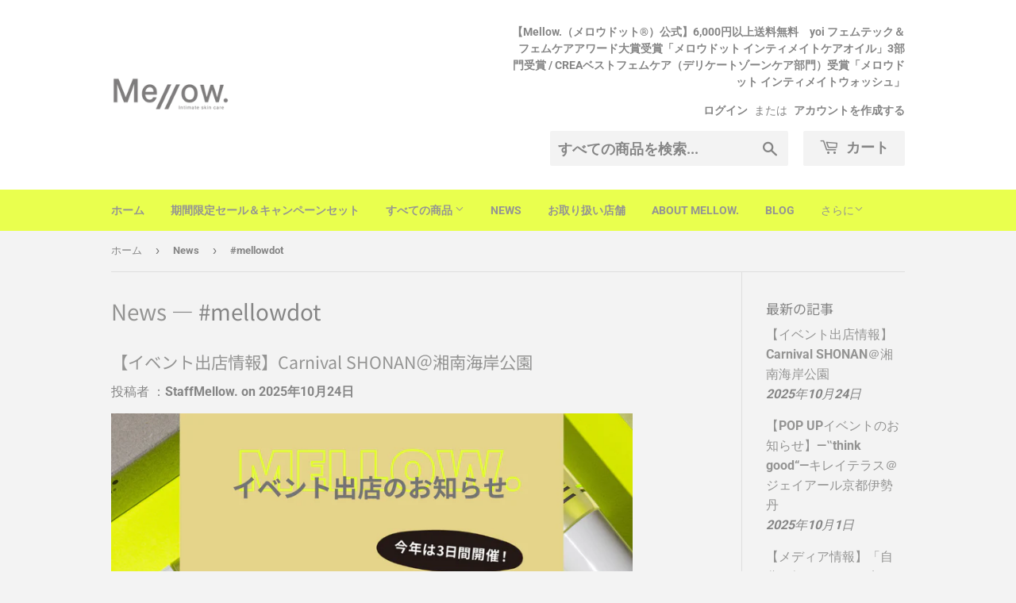

--- FILE ---
content_type: text/html; charset=utf-8
request_url: https://mellowdot.com/blogs/news/tagged/mellowdot
body_size: 34903
content:
<!doctype html>
<html class="no-touch no-js" lang="ja">
<head>
  <!-- Google Tag Manager -->
    <script>(function(w,d,s,l,i){w[l]=w[l]||[];w[l].push({'gtm.start':
    new Date().getTime(),event:'gtm.js'});var f=d.getElementsByTagName(s)[0],
    j=d.createElement(s),dl=l!='dataLayer'?'&l='+l:'';j.async=true;j.src=
    'https://www.googletagmanager.com/gtm.js?id='+i+dl;f.parentNode.insertBefore(j,f);
    })(window,document,'script','dataLayer','GTM-WDJPTK7');</script>
  <!-- End Google Tag Manager -->
  <script>(function(H){H.className=H.className.replace(/\bno-js\b/,'js')})(document.documentElement)</script>
  <!-- Basic page needs ================================================== -->
  <meta charset="utf-8">
  <meta http-equiv="X-UA-Compatible" content="IE=edge,chrome=1">

  
  <link rel="shortcut icon" href="//mellowdot.com/cdn/shop/files/mellow_logo_gray_32x32.jpg?v=1617294908" type="image/png" />
  

  <!-- Title and description ================================================== -->
  <title>
  News &ndash; タグ &quot;#mellowdot&quot; &ndash; Mellow. Intimate skin care
  </title>

  

  <!-- Product meta ================================================== -->
  <!-- /snippets/social-meta-tags.liquid -->




<meta property="og:site_name" content="Mellow. Intimate skin care">
<meta property="og:url" content="https://mellowdot.com/blogs/news/tagged/mellowdot">
<meta property="og:title" content="News">
<meta property="og:type" content="website">
<meta property="og:description" content="デリケートゾーン用石鹸や、デリケートゾーンウォッシュ・ケア用ソープをお探しなら、Mellow.のメロウドット インティメイトウォッシュをご利用ください。妊娠中・産後や男性にも使える商品などの人気アイテムを揃えています。大切なパーツをやさしくすっきり洗い上げ、心地よく瑞々しい潤いを与えます。力強い生命力をもつサボテンから丁寧に抽出されたオプンチアフィクスインジカ茎エキス（保湿成分） をはじめ、 15 種の植物エキスと3種の精油など、選びぬかれた成分のみを配合。天然由来成分 98.7% &amp; 7つのフリー（パラベン、エタノール、シリコン、カルボマー、鉱物油、合成着色料、石油系界面活性剤）">

<meta property="og:image" content="http://mellowdot.com/cdn/shop/files/mellow_logo_gray_1200x1200.jpg?v=1617294908">
<meta property="og:image:secure_url" content="https://mellowdot.com/cdn/shop/files/mellow_logo_gray_1200x1200.jpg?v=1617294908">


  <meta name="twitter:site" content="@mellowdot_">

<meta name="twitter:card" content="summary_large_image">
<meta name="twitter:title" content="News">
<meta name="twitter:description" content="デリケートゾーン用石鹸や、デリケートゾーンウォッシュ・ケア用ソープをお探しなら、Mellow.のメロウドット インティメイトウォッシュをご利用ください。妊娠中・産後や男性にも使える商品などの人気アイテムを揃えています。大切なパーツをやさしくすっきり洗い上げ、心地よく瑞々しい潤いを与えます。力強い生命力をもつサボテンから丁寧に抽出されたオプンチアフィクスインジカ茎エキス（保湿成分） をはじめ、 15 種の植物エキスと3種の精油など、選びぬかれた成分のみを配合。天然由来成分 98.7% &amp; 7つのフリー（パラベン、エタノール、シリコン、カルボマー、鉱物油、合成着色料、石油系界面活性剤）">


  <!-- Helpers ================================================== -->
  <link rel="canonical" href="https://mellowdot.com/blogs/news/tagged/mellowdot">
  <meta name="viewport" content="width=device-width,initial-scale=1">

  <!-- CSS ================================================== -->
  <link href="//mellowdot.com/cdn/shop/t/16/assets/theme.scss.css?v=151464638109944659911763534234" rel="stylesheet" type="text/css" media="all" />

  <!-- Header hook for plugins ================================================== -->
  <script>window.performance && window.performance.mark && window.performance.mark('shopify.content_for_header.start');</script><meta id="shopify-digital-wallet" name="shopify-digital-wallet" content="/47828664481/digital_wallets/dialog">
<meta name="shopify-checkout-api-token" content="bdeea81827f2766b6924f36d0deec319">
<meta id="in-context-paypal-metadata" data-shop-id="47828664481" data-venmo-supported="false" data-environment="production" data-locale="ja_JP" data-paypal-v4="true" data-currency="JPY">
<link rel="alternate" type="application/atom+xml" title="Feed" href="/blogs/news/tagged/mellowdot.atom" />
<script async="async" src="/checkouts/internal/preloads.js?locale=ja-JP"></script>
<link rel="preconnect" href="https://shop.app" crossorigin="anonymous">
<script async="async" src="https://shop.app/checkouts/internal/preloads.js?locale=ja-JP&shop_id=47828664481" crossorigin="anonymous"></script>
<script id="apple-pay-shop-capabilities" type="application/json">{"shopId":47828664481,"countryCode":"JP","currencyCode":"JPY","merchantCapabilities":["supports3DS"],"merchantId":"gid:\/\/shopify\/Shop\/47828664481","merchantName":"Mellow. Intimate skin care","requiredBillingContactFields":["postalAddress","email","phone"],"requiredShippingContactFields":["postalAddress","email","phone"],"shippingType":"shipping","supportedNetworks":["visa","masterCard","amex","jcb","discover"],"total":{"type":"pending","label":"Mellow. Intimate skin care","amount":"1.00"},"shopifyPaymentsEnabled":true,"supportsSubscriptions":true}</script>
<script id="shopify-features" type="application/json">{"accessToken":"bdeea81827f2766b6924f36d0deec319","betas":["rich-media-storefront-analytics"],"domain":"mellowdot.com","predictiveSearch":false,"shopId":47828664481,"locale":"ja"}</script>
<script>var Shopify = Shopify || {};
Shopify.shop = "mellow-intimateskincare.myshopify.com";
Shopify.locale = "ja";
Shopify.currency = {"active":"JPY","rate":"1.0"};
Shopify.country = "JP";
Shopify.theme = {"name":"Supply","id":121336398006,"schema_name":"Supply","schema_version":"9.4.1","theme_store_id":679,"role":"main"};
Shopify.theme.handle = "null";
Shopify.theme.style = {"id":null,"handle":null};
Shopify.cdnHost = "mellowdot.com/cdn";
Shopify.routes = Shopify.routes || {};
Shopify.routes.root = "/";</script>
<script type="module">!function(o){(o.Shopify=o.Shopify||{}).modules=!0}(window);</script>
<script>!function(o){function n(){var o=[];function n(){o.push(Array.prototype.slice.apply(arguments))}return n.q=o,n}var t=o.Shopify=o.Shopify||{};t.loadFeatures=n(),t.autoloadFeatures=n()}(window);</script>
<script>
  window.ShopifyPay = window.ShopifyPay || {};
  window.ShopifyPay.apiHost = "shop.app\/pay";
  window.ShopifyPay.redirectState = null;
</script>
<script id="shop-js-analytics" type="application/json">{"pageType":"blog"}</script>
<script defer="defer" async type="module" src="//mellowdot.com/cdn/shopifycloud/shop-js/modules/v2/client.init-shop-cart-sync_BJFAoJgM.ja.esm.js"></script>
<script defer="defer" async type="module" src="//mellowdot.com/cdn/shopifycloud/shop-js/modules/v2/chunk.common_BaQ0HiLN.esm.js"></script>
<script type="module">
  await import("//mellowdot.com/cdn/shopifycloud/shop-js/modules/v2/client.init-shop-cart-sync_BJFAoJgM.ja.esm.js");
await import("//mellowdot.com/cdn/shopifycloud/shop-js/modules/v2/chunk.common_BaQ0HiLN.esm.js");

  window.Shopify.SignInWithShop?.initShopCartSync?.({"fedCMEnabled":true,"windoidEnabled":true});

</script>
<script>
  window.Shopify = window.Shopify || {};
  if (!window.Shopify.featureAssets) window.Shopify.featureAssets = {};
  window.Shopify.featureAssets['shop-js'] = {"shop-cart-sync":["modules/v2/client.shop-cart-sync_D-TTwAz0.ja.esm.js","modules/v2/chunk.common_BaQ0HiLN.esm.js"],"init-fed-cm":["modules/v2/client.init-fed-cm_D1mkYA53.ja.esm.js","modules/v2/chunk.common_BaQ0HiLN.esm.js"],"init-shop-email-lookup-coordinator":["modules/v2/client.init-shop-email-lookup-coordinator_CWdwCyYB.ja.esm.js","modules/v2/chunk.common_BaQ0HiLN.esm.js"],"shop-cash-offers":["modules/v2/client.shop-cash-offers_BKFmn403.ja.esm.js","modules/v2/chunk.common_BaQ0HiLN.esm.js","modules/v2/chunk.modal_fs8e8m3G.esm.js"],"shop-button":["modules/v2/client.shop-button_BRsaFa8u.ja.esm.js","modules/v2/chunk.common_BaQ0HiLN.esm.js"],"init-windoid":["modules/v2/client.init-windoid_CwY42VUK.ja.esm.js","modules/v2/chunk.common_BaQ0HiLN.esm.js"],"avatar":["modules/v2/client.avatar_BTnouDA3.ja.esm.js"],"init-shop-cart-sync":["modules/v2/client.init-shop-cart-sync_BJFAoJgM.ja.esm.js","modules/v2/chunk.common_BaQ0HiLN.esm.js"],"shop-toast-manager":["modules/v2/client.shop-toast-manager_Bs6NgtWF.ja.esm.js","modules/v2/chunk.common_BaQ0HiLN.esm.js"],"pay-button":["modules/v2/client.pay-button_CJmvT5Ts.ja.esm.js","modules/v2/chunk.common_BaQ0HiLN.esm.js"],"shop-login-button":["modules/v2/client.shop-login-button_9i_TNwv6.ja.esm.js","modules/v2/chunk.common_BaQ0HiLN.esm.js","modules/v2/chunk.modal_fs8e8m3G.esm.js"],"init-customer-accounts-sign-up":["modules/v2/client.init-customer-accounts-sign-up_HZmdUoF2.ja.esm.js","modules/v2/client.shop-login-button_9i_TNwv6.ja.esm.js","modules/v2/chunk.common_BaQ0HiLN.esm.js","modules/v2/chunk.modal_fs8e8m3G.esm.js"],"init-shop-for-new-customer-accounts":["modules/v2/client.init-shop-for-new-customer-accounts_lOvvvdmA.ja.esm.js","modules/v2/client.shop-login-button_9i_TNwv6.ja.esm.js","modules/v2/chunk.common_BaQ0HiLN.esm.js","modules/v2/chunk.modal_fs8e8m3G.esm.js"],"init-customer-accounts":["modules/v2/client.init-customer-accounts_BhjJ4KFK.ja.esm.js","modules/v2/client.shop-login-button_9i_TNwv6.ja.esm.js","modules/v2/chunk.common_BaQ0HiLN.esm.js","modules/v2/chunk.modal_fs8e8m3G.esm.js"],"shop-follow-button":["modules/v2/client.shop-follow-button_COpB_dcQ.ja.esm.js","modules/v2/chunk.common_BaQ0HiLN.esm.js","modules/v2/chunk.modal_fs8e8m3G.esm.js"],"lead-capture":["modules/v2/client.lead-capture_BgaL5DMI.ja.esm.js","modules/v2/chunk.common_BaQ0HiLN.esm.js","modules/v2/chunk.modal_fs8e8m3G.esm.js"],"checkout-modal":["modules/v2/client.checkout-modal_C5d-xytk.ja.esm.js","modules/v2/chunk.common_BaQ0HiLN.esm.js","modules/v2/chunk.modal_fs8e8m3G.esm.js"],"shop-login":["modules/v2/client.shop-login_ByZqzcXh.ja.esm.js","modules/v2/chunk.common_BaQ0HiLN.esm.js","modules/v2/chunk.modal_fs8e8m3G.esm.js"],"payment-terms":["modules/v2/client.payment-terms_B3N_fC42.ja.esm.js","modules/v2/chunk.common_BaQ0HiLN.esm.js","modules/v2/chunk.modal_fs8e8m3G.esm.js"]};
</script>
<script>(function() {
  var isLoaded = false;
  function asyncLoad() {
    if (isLoaded) return;
    isLoaded = true;
    var urls = ["https:\/\/static.klaviyo.com\/onsite\/js\/klaviyo.js?company_id=UmqM4v\u0026shop=mellow-intimateskincare.myshopify.com","https:\/\/static.klaviyo.com\/onsite\/js\/klaviyo.js?company_id=UmqM4v\u0026shop=mellow-intimateskincare.myshopify.com","https:\/\/cdn.chaty.app\/pixel.js?id=fx6ebcxjjq\u0026shop=mellow-intimateskincare.myshopify.com","https:\/\/gift-script-pr.pages.dev\/script.js?shop=mellow-intimateskincare.myshopify.com","https:\/\/storage.nfcube.com\/instafeed-6dc43c2163665ac79dbbe06e9c821672.js?shop=mellow-intimateskincare.myshopify.com"];
    for (var i = 0; i < urls.length; i++) {
      var s = document.createElement('script');
      s.type = 'text/javascript';
      s.async = true;
      s.src = urls[i];
      var x = document.getElementsByTagName('script')[0];
      x.parentNode.insertBefore(s, x);
    }
  };
  if(window.attachEvent) {
    window.attachEvent('onload', asyncLoad);
  } else {
    window.addEventListener('load', asyncLoad, false);
  }
})();</script>
<script id="__st">var __st={"a":47828664481,"offset":32400,"reqid":"0405ddd8-724c-403c-9ced-fb7b4a8e8108-1767152420","pageurl":"mellowdot.com\/blogs\/news\/tagged\/mellowdot","s":"blogs-70057328801","u":"a1bacf559299","p":"blog","rtyp":"blog","rid":70057328801};</script>
<script>window.ShopifyPaypalV4VisibilityTracking = true;</script>
<script id="captcha-bootstrap">!function(){'use strict';const t='contact',e='account',n='new_comment',o=[[t,t],['blogs',n],['comments',n],[t,'customer']],c=[[e,'customer_login'],[e,'guest_login'],[e,'recover_customer_password'],[e,'create_customer']],r=t=>t.map((([t,e])=>`form[action*='/${t}']:not([data-nocaptcha='true']) input[name='form_type'][value='${e}']`)).join(','),a=t=>()=>t?[...document.querySelectorAll(t)].map((t=>t.form)):[];function s(){const t=[...o],e=r(t);return a(e)}const i='password',u='form_key',d=['recaptcha-v3-token','g-recaptcha-response','h-captcha-response',i],f=()=>{try{return window.sessionStorage}catch{return}},m='__shopify_v',_=t=>t.elements[u];function p(t,e,n=!1){try{const o=window.sessionStorage,c=JSON.parse(o.getItem(e)),{data:r}=function(t){const{data:e,action:n}=t;return t[m]||n?{data:e,action:n}:{data:t,action:n}}(c);for(const[e,n]of Object.entries(r))t.elements[e]&&(t.elements[e].value=n);n&&o.removeItem(e)}catch(o){console.error('form repopulation failed',{error:o})}}const l='form_type',E='cptcha';function T(t){t.dataset[E]=!0}const w=window,h=w.document,L='Shopify',v='ce_forms',y='captcha';let A=!1;((t,e)=>{const n=(g='f06e6c50-85a8-45c8-87d0-21a2b65856fe',I='https://cdn.shopify.com/shopifycloud/storefront-forms-hcaptcha/ce_storefront_forms_captcha_hcaptcha.v1.5.2.iife.js',D={infoText:'hCaptchaによる保護',privacyText:'プライバシー',termsText:'利用規約'},(t,e,n)=>{const o=w[L][v],c=o.bindForm;if(c)return c(t,g,e,D).then(n);var r;o.q.push([[t,g,e,D],n]),r=I,A||(h.body.append(Object.assign(h.createElement('script'),{id:'captcha-provider',async:!0,src:r})),A=!0)});var g,I,D;w[L]=w[L]||{},w[L][v]=w[L][v]||{},w[L][v].q=[],w[L][y]=w[L][y]||{},w[L][y].protect=function(t,e){n(t,void 0,e),T(t)},Object.freeze(w[L][y]),function(t,e,n,w,h,L){const[v,y,A,g]=function(t,e,n){const i=e?o:[],u=t?c:[],d=[...i,...u],f=r(d),m=r(i),_=r(d.filter((([t,e])=>n.includes(e))));return[a(f),a(m),a(_),s()]}(w,h,L),I=t=>{const e=t.target;return e instanceof HTMLFormElement?e:e&&e.form},D=t=>v().includes(t);t.addEventListener('submit',(t=>{const e=I(t);if(!e)return;const n=D(e)&&!e.dataset.hcaptchaBound&&!e.dataset.recaptchaBound,o=_(e),c=g().includes(e)&&(!o||!o.value);(n||c)&&t.preventDefault(),c&&!n&&(function(t){try{if(!f())return;!function(t){const e=f();if(!e)return;const n=_(t);if(!n)return;const o=n.value;o&&e.removeItem(o)}(t);const e=Array.from(Array(32),(()=>Math.random().toString(36)[2])).join('');!function(t,e){_(t)||t.append(Object.assign(document.createElement('input'),{type:'hidden',name:u})),t.elements[u].value=e}(t,e),function(t,e){const n=f();if(!n)return;const o=[...t.querySelectorAll(`input[type='${i}']`)].map((({name:t})=>t)),c=[...d,...o],r={};for(const[a,s]of new FormData(t).entries())c.includes(a)||(r[a]=s);n.setItem(e,JSON.stringify({[m]:1,action:t.action,data:r}))}(t,e)}catch(e){console.error('failed to persist form',e)}}(e),e.submit())}));const S=(t,e)=>{t&&!t.dataset[E]&&(n(t,e.some((e=>e===t))),T(t))};for(const o of['focusin','change'])t.addEventListener(o,(t=>{const e=I(t);D(e)&&S(e,y())}));const B=e.get('form_key'),M=e.get(l),P=B&&M;t.addEventListener('DOMContentLoaded',(()=>{const t=y();if(P)for(const e of t)e.elements[l].value===M&&p(e,B);[...new Set([...A(),...v().filter((t=>'true'===t.dataset.shopifyCaptcha))])].forEach((e=>S(e,t)))}))}(h,new URLSearchParams(w.location.search),n,t,e,['guest_login'])})(!0,!0)}();</script>
<script integrity="sha256-4kQ18oKyAcykRKYeNunJcIwy7WH5gtpwJnB7kiuLZ1E=" data-source-attribution="shopify.loadfeatures" defer="defer" src="//mellowdot.com/cdn/shopifycloud/storefront/assets/storefront/load_feature-a0a9edcb.js" crossorigin="anonymous"></script>
<script crossorigin="anonymous" defer="defer" src="//mellowdot.com/cdn/shopifycloud/storefront/assets/shopify_pay/storefront-65b4c6d7.js?v=20250812"></script>
<script data-source-attribution="shopify.dynamic_checkout.dynamic.init">var Shopify=Shopify||{};Shopify.PaymentButton=Shopify.PaymentButton||{isStorefrontPortableWallets:!0,init:function(){window.Shopify.PaymentButton.init=function(){};var t=document.createElement("script");t.src="https://mellowdot.com/cdn/shopifycloud/portable-wallets/latest/portable-wallets.ja.js",t.type="module",document.head.appendChild(t)}};
</script>
<script data-source-attribution="shopify.dynamic_checkout.buyer_consent">
  function portableWalletsHideBuyerConsent(e){var t=document.getElementById("shopify-buyer-consent"),n=document.getElementById("shopify-subscription-policy-button");t&&n&&(t.classList.add("hidden"),t.setAttribute("aria-hidden","true"),n.removeEventListener("click",e))}function portableWalletsShowBuyerConsent(e){var t=document.getElementById("shopify-buyer-consent"),n=document.getElementById("shopify-subscription-policy-button");t&&n&&(t.classList.remove("hidden"),t.removeAttribute("aria-hidden"),n.addEventListener("click",e))}window.Shopify?.PaymentButton&&(window.Shopify.PaymentButton.hideBuyerConsent=portableWalletsHideBuyerConsent,window.Shopify.PaymentButton.showBuyerConsent=portableWalletsShowBuyerConsent);
</script>
<script data-source-attribution="shopify.dynamic_checkout.cart.bootstrap">document.addEventListener("DOMContentLoaded",(function(){function t(){return document.querySelector("shopify-accelerated-checkout-cart, shopify-accelerated-checkout")}if(t())Shopify.PaymentButton.init();else{new MutationObserver((function(e,n){t()&&(Shopify.PaymentButton.init(),n.disconnect())})).observe(document.body,{childList:!0,subtree:!0})}}));
</script>
<link id="shopify-accelerated-checkout-styles" rel="stylesheet" media="screen" href="https://mellowdot.com/cdn/shopifycloud/portable-wallets/latest/accelerated-checkout-backwards-compat.css" crossorigin="anonymous">
<style id="shopify-accelerated-checkout-cart">
        #shopify-buyer-consent {
  margin-top: 1em;
  display: inline-block;
  width: 100%;
}

#shopify-buyer-consent.hidden {
  display: none;
}

#shopify-subscription-policy-button {
  background: none;
  border: none;
  padding: 0;
  text-decoration: underline;
  font-size: inherit;
  cursor: pointer;
}

#shopify-subscription-policy-button::before {
  box-shadow: none;
}

      </style>

<script>window.performance && window.performance.mark && window.performance.mark('shopify.content_for_header.end');</script>

  
  

  <script src="//mellowdot.com/cdn/shop/t/16/assets/jquery-2.2.3.min.js?v=58211863146907186831617168043" type="text/javascript"></script>

  <script src="//mellowdot.com/cdn/shop/t/16/assets/lazysizes.min.js?v=8147953233334221341617168044" async="async"></script>
  <script src="//mellowdot.com/cdn/shop/t/16/assets/vendor.js?v=106177282645720727331617168046" defer="defer"></script>
  <script src="//mellowdot.com/cdn/shop/t/16/assets/theme.js?v=183830606395121104431618591378" defer="defer"></script>

<!-- AdSIST Tool -->
<meta name="google-site-verification" content="VX07vYrtNYOXyC4EStzXHnFahJjkx1QIvVtf9SUN1I4" />
<!-- AdSIST Tool End -->
  
  <script src="//statics.a8.net/a8sales/a8sales.js"></script>
  
  
<!-- Start of Judge.me Core -->
<link rel="dns-prefetch" href="https://cdn.judge.me/">
<script data-cfasync='false' class='jdgm-settings-script'>window.jdgmSettings={"pagination":5,"disable_web_reviews":false,"badge_no_review_text":"レビューはありません。","badge_n_reviews_text":"{{ n }} レビュー","hide_badge_preview_if_no_reviews":true,"badge_hide_text":false,"enforce_center_preview_badge":false,"widget_title":"カスタマーレビュー","widget_open_form_text":"レビューを書く","widget_close_form_text":"レビューをやめる","widget_refresh_page_text":"ページの再読み込み","widget_summary_text":"{{ number_of_reviews }} のレビューに基づいています","widget_no_review_text":"まだレビューがありません","widget_name_field_text":"名前","widget_verified_name_field_text":"承認済みの名前（一般公開）","widget_name_placeholder_text":"名前を入力してください（一般公開）","widget_required_field_error_text":"この項目は必須です。","widget_email_field_text":"メールアドレス","widget_verified_email_field_text":"承認済みのメールアドレス（非公開、編集不可）","widget_email_placeholder_text":"メールアドレスを入力してください（非公開）","widget_email_field_error_text":"有効なメールアドレスを入力して下さい。","widget_rating_field_text":"評価","widget_review_title_field_text":"レビューのタイトル","widget_review_title_placeholder_text":"レビューにタイトルをつけてください","widget_review_body_field_text":"レビュー","widget_review_body_placeholder_text":"コメントを書く","widget_pictures_field_text":"写真/ビデオ（オプション）","widget_submit_review_text":"レビューを送信","widget_submit_verified_review_text":"確認済みのレビューを送信","widget_submit_success_msg_with_auto_publish":"ありがとうございました！レビューを表示するには、しばらくしてからページを更新してください。 \u003ca href='https://judge.me/login' target='_blank' rel='nofollow noopener'\u003eJudge.meに\u003c/a\u003eログインすると、レビューを削除または編集できます。","widget_submit_success_msg_no_auto_publish":"ありがとうございました！レビューは、ショップ管理者によって承認されるとすぐに公開されます。 \u003ca href='https://judge.me/login' target='_blank' rel='nofollow noopener'\u003eJudge.meに\u003c/a\u003eログインすると、レビューを削除または編集できます。","widget_show_default_reviews_out_of_total_text":"{{ n_reviews }} 件中 {{ n_reviews_shown }} 件のレビューを表示","widget_show_all_link_text":"全て表示する","widget_show_less_link_text":"少なく表示する","widget_author_said_text":"{{ reviewer_name }} さんが書きました:","widget_days_text":"{{ n }} 日前","widget_weeks_text":"{{ n }} 週間前","widget_months_text":"{{ n }} ヶ月前","widget_years_text":"{{ n }} 年前","widget_yesterday_text":"昨日","widget_today_text":"今日","widget_replied_text":"\u003e\u003e {{ shop_name }} が返信しました","widget_read_more_text":"続きを読む","widget_rating_filter_see_all_text":"全てのレビューを見る","widget_sorting_most_recent_text":"最新","widget_sorting_highest_rating_text":"高評価","widget_sorting_lowest_rating_text":"低評価","widget_sorting_with_pictures_text":"写真のみ","widget_sorting_most_helpful_text":"トップレビュー","widget_open_question_form_text":"質問をする","widget_reviews_subtab_text":"レビュー","widget_questions_subtab_text":"質問","widget_question_label_text":"質問","widget_answer_label_text":"回答","widget_question_placeholder_text":"質問を入力してください","widget_submit_question_text":"質問を送信","widget_question_submit_success_text":"ご質問ありがとうございます！回答が付き次第、質問は反映されます。","verified_badge_text":"認証済み","verified_badge_placement":"left-of-reviewer-name","widget_hide_border":false,"widget_social_share":false,"all_reviews_include_out_of_store_products":true,"all_reviews_out_of_store_text":"（在庫切れ）","all_reviews_product_name_prefix_text":"について","enable_review_pictures":false,"widget_product_reviews_subtab_text":"商品レビュー","widget_shop_reviews_subtab_text":"ショップレビュー","widget_write_a_store_review_text":"ストアレビューを書く","widget_other_languages_heading":"他の言語のレビュー","widget_sorting_pictures_first_text":"写真付きレビューを見る","floating_tab_button_name":"★ レビュー","floating_tab_title":"お客様に話してもらいましょう","floating_tab_url":"","floating_tab_url_enabled":false,"all_reviews_text_badge_text":"「お客様は、{{ shop.metafields.judgeme.all_reviews_count }} のレビューに基づいて {{ shop.metafields.judgeme.all_reviews_rating | round: 1 }}/5 と評価しています.","all_reviews_text_badge_text_branded_style":"{{ shop.metafields.judgeme.all_reviews_count }}件のレビューに基づく{{ shop.metafields.judgeme.all_reviews_rating | round: 1 }}つ星のうち5つ星","all_reviews_text_badge_url":"","featured_carousel_title":"お客様に話してもらいましょう","featured_carousel_count_text":"{{ n }}レビューから","featured_carousel_url":"","verified_count_badge_url":"","picture_reminder_submit_button":"写真をアップロードする","widget_sorting_videos_first_text":"最初の動画","widget_review_pending_text":"保留中","remove_microdata_snippet":false,"preview_badge_no_question_text":"質問無し","preview_badge_n_question_text":"{{ number_of_questions }}質問/質問","widget_search_bar_placeholder":"レビューを検索","widget_sorting_verified_only_text":"確認済みのみ","featured_carousel_more_reviews_button_text":"Read more reviews","featured_carousel_view_product_button_text":"製品を見る","all_reviews_page_load_more_text":"さらにレビューを読み込む","widget_public_name_text":"のように公に表示","default_reviewer_name_has_non_latin":true,"widget_reviewer_anonymous":"匿名","medals_widget_title":"Judge.meレビューメダル","widget_invalid_yt_video_url_error_text":"YouTubeビデオのURLではありません","widget_max_length_field_error_text":"{0} 文字以内で入力してください。","widget_verified_by_shop_text":"Shopによる検証","widget_show_photo_gallery":true,"widget_load_with_code_splitting":true,"widget_ugc_title":"私たちによって作られ、あなたによって共有されます","widget_ugc_subtitle":"私たちのページにあなたの写真が掲載されていることを確認するために私たちにタグを付けてください","widget_ugc_arrows_color":"#ffffff","widget_ugc_primary_button_text":"今すぐ購入","widget_ugc_secondary_button_text":"もっと読み込む","widget_ugc_reviews_button_text":"レビューを見る","widget_rating_metafield_value_type":true,"widget_summary_average_rating_text":"5点満点中{{ average_rating }}","widget_media_grid_title":"顧客の写真とビデオ","widget_media_grid_see_more_text":"続きを見る","widget_verified_by_judgeme_text":"Judge.meによる検証","widget_verified_by_judgeme_text_in_store_medals":"Verified by Judge.me","widget_media_field_exceed_quantity_message":"申し訳ありませんが、1件のレビューで{{ max_media }}のみを受け入れることができます。","widget_media_field_exceed_limit_message":"{{ file_name }}が大きすぎます。{{ size_limit }}MB未満の{{ media_type }}を選択してください。","widget_review_submitted_text":"レビュー提出済み！","widget_question_submitted_text":"質問が送信されました！","widget_close_form_text_question":"キャンセル","widget_write_your_answer_here_text":"ここにあなたの答えを書いてください","widget_enabled_branded_link":true,"widget_show_collected_by_judgeme":true,"widget_collected_by_judgeme_text":"Judge.meによって収集されました","widget_load_more_text":"もっと読み込む","widget_full_review_text":"完全なレビュー","widget_read_more_reviews_text":"続きを読むレビュー","widget_read_questions_text":"質問を読む","widget_questions_and_answers_text":"質問と回答","widget_verified_by_text":"確認者","widget_number_of_reviews_text":"{{ number_of_reviews }}レビュー","widget_back_button_text":"戻る","widget_next_button_text":"次","widget_custom_forms_filter_button":"Filters","custom_forms_style":"vertical","how_reviews_are_collected":"レビューはどのように収集されるのか？","widget_gdpr_statement":"お客様のデータの使用方法：お客様が残したレビューについて、必要な場合にのみご連絡いたします。レビューを投稿することにより、お客様はJudge.meの\u003ca href='https://judge.me/terms' target='_blank' rel='nofollow noopener'\u003e利用規約\u003c/a\u003eおよび\u003ca href='https://judge.me/privacy' target='_blank' rel='nofollow noopener'\u003eプライバシーポリシー\u003c/a\u003eおよび\u003ca href='https://judge.me/content-policy' target='_blank' rel='nofollow noopener'\u003eコンテンツーポリシー\u003c/a\u003eに同意したものとみなされます。","review_snippet_widget_round_border_style":true,"review_snippet_widget_card_color":"#FFFFFF","review_snippet_widget_slider_arrows_background_color":"#FFFFFF","review_snippet_widget_slider_arrows_color":"#000000","review_snippet_widget_star_color":"#339999","platform":"shopify","branding_url":"https://app.judge.me/reviews/stores/mellowdot.com","branding_text":"運営者Judge.me","locale":"en","reply_name":"Mellow. Intimate skin care","widget_version":"2.1","footer":true,"autopublish":true,"review_dates":true,"enable_custom_form":false,"shop_use_review_site":true,"enable_multi_locales_translations":true,"can_be_branded":true,"reply_name_text":"Mellow. Intimate skin care"};</script> <style class='jdgm-settings-style'>﻿.jdgm-xx{left:0}.jdgm-prev-badge[data-average-rating='0.00']{display:none !important}.jdgm-author-all-initials{display:none !important}.jdgm-author-last-initial{display:none !important}.jdgm-rev-widg__title{visibility:hidden}.jdgm-rev-widg__summary-text{visibility:hidden}.jdgm-prev-badge__text{visibility:hidden}.jdgm-rev__replier:before{content:'Mellow. Intimate skin care'}.jdgm-rev__prod-link-prefix:before{content:'について'}.jdgm-rev__out-of-store-text:before{content:'（在庫切れ）'}@media only screen and (min-width: 768px){.jdgm-rev__pics .jdgm-rev_all-rev-page-picture-separator,.jdgm-rev__pics .jdgm-rev__product-picture{display:none}}@media only screen and (max-width: 768px){.jdgm-rev__pics .jdgm-rev_all-rev-page-picture-separator,.jdgm-rev__pics .jdgm-rev__product-picture{display:none}}.jdgm-preview-badge[data-template="product"]{display:none !important}.jdgm-preview-badge[data-template="collection"]{display:none !important}.jdgm-preview-badge[data-template="index"]{display:none !important}.jdgm-review-widget[data-from-snippet="true"]{display:none !important}.jdgm-verified-count-badget[data-from-snippet="true"]{display:none !important}.jdgm-carousel-wrapper[data-from-snippet="true"]{display:none !important}.jdgm-all-reviews-text[data-from-snippet="true"]{display:none !important}.jdgm-medals-section[data-from-snippet="true"]{display:none !important}.jdgm-ugc-media-wrapper[data-from-snippet="true"]{display:none !important}
</style> <style class='jdgm-settings-style'></style>

  
  
  
  <style class='jdgm-miracle-styles'>
  @-webkit-keyframes jdgm-spin{0%{-webkit-transform:rotate(0deg);-ms-transform:rotate(0deg);transform:rotate(0deg)}100%{-webkit-transform:rotate(359deg);-ms-transform:rotate(359deg);transform:rotate(359deg)}}@keyframes jdgm-spin{0%{-webkit-transform:rotate(0deg);-ms-transform:rotate(0deg);transform:rotate(0deg)}100%{-webkit-transform:rotate(359deg);-ms-transform:rotate(359deg);transform:rotate(359deg)}}@font-face{font-family:'JudgemeStar';src:url("[data-uri]") format("woff");font-weight:normal;font-style:normal}.jdgm-star{font-family:'JudgemeStar';display:inline !important;text-decoration:none !important;padding:0 4px 0 0 !important;margin:0 !important;font-weight:bold;opacity:1;-webkit-font-smoothing:antialiased;-moz-osx-font-smoothing:grayscale}.jdgm-star:hover{opacity:1}.jdgm-star:last-of-type{padding:0 !important}.jdgm-star.jdgm--on:before{content:"\e000"}.jdgm-star.jdgm--off:before{content:"\e001"}.jdgm-star.jdgm--half:before{content:"\e002"}.jdgm-widget *{margin:0;line-height:1.4;-webkit-box-sizing:border-box;-moz-box-sizing:border-box;box-sizing:border-box;-webkit-overflow-scrolling:touch}.jdgm-hidden{display:none !important;visibility:hidden !important}.jdgm-temp-hidden{display:none}.jdgm-spinner{width:40px;height:40px;margin:auto;border-radius:50%;border-top:2px solid #eee;border-right:2px solid #eee;border-bottom:2px solid #eee;border-left:2px solid #ccc;-webkit-animation:jdgm-spin 0.8s infinite linear;animation:jdgm-spin 0.8s infinite linear}.jdgm-prev-badge{display:block !important}

</style>


  
  
   


<script data-cfasync='false' class='jdgm-script'>
!function(e){window.jdgm=window.jdgm||{},jdgm.CDN_HOST="https://cdn.judge.me/",
jdgm.docReady=function(d){(e.attachEvent?"complete"===e.readyState:"loading"!==e.readyState)?
setTimeout(d,0):e.addEventListener("DOMContentLoaded",d)},jdgm.loadCSS=function(d,t,o,s){
!o&&jdgm.loadCSS.requestedUrls.indexOf(d)>=0||(jdgm.loadCSS.requestedUrls.push(d),
(s=e.createElement("link")).rel="stylesheet",s.class="jdgm-stylesheet",s.media="nope!",
s.href=d,s.onload=function(){this.media="all",t&&setTimeout(t)},e.body.appendChild(s))},
jdgm.loadCSS.requestedUrls=[],jdgm.loadJS=function(e,d){var t=new XMLHttpRequest;
t.onreadystatechange=function(){4===t.readyState&&(Function(t.response)(),d&&d(t.response))},
t.open("GET",e),t.send()},jdgm.docReady((function(){(window.jdgmLoadCSS||e.querySelectorAll(
".jdgm-widget, .jdgm-all-reviews-page").length>0)&&(jdgmSettings.widget_load_with_code_splitting?
parseFloat(jdgmSettings.widget_version)>=3?jdgm.loadCSS(jdgm.CDN_HOST+"widget_v3/base.css"):
jdgm.loadCSS(jdgm.CDN_HOST+"widget/base.css"):jdgm.loadCSS(jdgm.CDN_HOST+"shopify_v2.css"),
jdgm.loadJS(jdgm.CDN_HOST+"loader.js"))}))}(document);
</script>

<noscript><link rel="stylesheet" type="text/css" media="all" href="https://cdn.judge.me/shopify_v2.css"></noscript>
<!-- End of Judge.me Core -->


<meta name="google-site-verification" content="St5QjktB3NPBIUTaScadJpwKIiOGzjo8k9x0a0XpEvI" />
<!--Gem_Page_Header_Script-->
    


<!--End_Gem_Page_Header_Script-->

  <meta name="facebook-domain-verification" content="6bnv4i9d6pd7w5u6bvzz5pjhpngivn" />
<meta name="google-site-verification" content="2VMr02u_wNxr0zL3MIrdaNwvbeHPGMctX8WVWoI3-7k" />
  <!-- BEGIN app block: shopify://apps/judge-me-reviews/blocks/judgeme_core/61ccd3b1-a9f2-4160-9fe9-4fec8413e5d8 --><!-- Start of Judge.me Core -->






<link rel="dns-prefetch" href="https://cdnwidget.judge.me">
<link rel="dns-prefetch" href="https://cdn.judge.me">
<link rel="dns-prefetch" href="https://cdn1.judge.me">
<link rel="dns-prefetch" href="https://api.judge.me">

<script data-cfasync='false' class='jdgm-settings-script'>window.jdgmSettings={"pagination":5,"disable_web_reviews":false,"badge_no_review_text":"レビューはありません。","badge_n_reviews_text":"{{ n }} レビュー","hide_badge_preview_if_no_reviews":true,"badge_hide_text":false,"enforce_center_preview_badge":false,"widget_title":"カスタマーレビュー","widget_open_form_text":"レビューを書く","widget_close_form_text":"レビューをやめる","widget_refresh_page_text":"ページの再読み込み","widget_summary_text":"{{ number_of_reviews }} のレビューに基づいています","widget_no_review_text":"まだレビューがありません","widget_name_field_text":"名前","widget_verified_name_field_text":"承認済みの名前（一般公開）","widget_name_placeholder_text":"名前を入力してください（一般公開）","widget_required_field_error_text":"この項目は必須です。","widget_email_field_text":"メールアドレス","widget_verified_email_field_text":"承認済みのメールアドレス（非公開、編集不可）","widget_email_placeholder_text":"メールアドレスを入力してください（非公開）","widget_email_field_error_text":"有効なメールアドレスを入力して下さい。","widget_rating_field_text":"評価","widget_review_title_field_text":"レビューのタイトル","widget_review_title_placeholder_text":"レビューにタイトルをつけてください","widget_review_body_field_text":"レビュー","widget_review_body_placeholder_text":"コメントを書く","widget_pictures_field_text":"写真/ビデオ（オプション）","widget_submit_review_text":"レビューを送信","widget_submit_verified_review_text":"確認済みのレビューを送信","widget_submit_success_msg_with_auto_publish":"ありがとうございました！レビューを表示するには、しばらくしてからページを更新してください。 \u003ca href='https://judge.me/login' target='_blank' rel='nofollow noopener'\u003eJudge.meに\u003c/a\u003eログインすると、レビューを削除または編集できます。","widget_submit_success_msg_no_auto_publish":"ありがとうございました！レビューは、ショップ管理者によって承認されるとすぐに公開されます。 \u003ca href='https://judge.me/login' target='_blank' rel='nofollow noopener'\u003eJudge.meに\u003c/a\u003eログインすると、レビューを削除または編集できます。","widget_show_default_reviews_out_of_total_text":"{{ n_reviews }} 件中 {{ n_reviews_shown }} 件のレビューを表示","widget_show_all_link_text":"全て表示する","widget_show_less_link_text":"少なく表示する","widget_author_said_text":"{{ reviewer_name }} さんが書きました:","widget_days_text":"{{ n }} 日前","widget_weeks_text":"{{ n }} 週間前","widget_months_text":"{{ n }} ヶ月前","widget_years_text":"{{ n }} 年前","widget_yesterday_text":"昨日","widget_today_text":"今日","widget_replied_text":"\u003e\u003e {{ shop_name }} が返信しました","widget_read_more_text":"続きを読む","widget_rating_filter_see_all_text":"全てのレビューを見る","widget_sorting_most_recent_text":"最新","widget_sorting_highest_rating_text":"高評価","widget_sorting_lowest_rating_text":"低評価","widget_sorting_with_pictures_text":"写真のみ","widget_sorting_most_helpful_text":"トップレビュー","widget_open_question_form_text":"質問をする","widget_reviews_subtab_text":"レビュー","widget_questions_subtab_text":"質問","widget_question_label_text":"質問","widget_answer_label_text":"回答","widget_question_placeholder_text":"質問を入力してください","widget_submit_question_text":"質問を送信","widget_question_submit_success_text":"ご質問ありがとうございます！回答が付き次第、質問は反映されます。","verified_badge_text":"認証済み","verified_badge_placement":"left-of-reviewer-name","widget_hide_border":false,"widget_social_share":false,"all_reviews_include_out_of_store_products":true,"all_reviews_out_of_store_text":"（在庫切れ）","all_reviews_product_name_prefix_text":"について","enable_review_pictures":false,"widget_product_reviews_subtab_text":"商品レビュー","widget_shop_reviews_subtab_text":"ショップレビュー","widget_write_a_store_review_text":"ストアレビューを書く","widget_other_languages_heading":"他の言語のレビュー","widget_sorting_pictures_first_text":"写真付きレビューを見る","floating_tab_button_name":"★ レビュー","floating_tab_title":"お客様に話してもらいましょう","floating_tab_url":"","floating_tab_url_enabled":false,"all_reviews_text_badge_text":"「お客様は、{{ shop.metafields.judgeme.all_reviews_count }} のレビューに基づいて {{ shop.metafields.judgeme.all_reviews_rating | round: 1 }}/5 と評価しています.","all_reviews_text_badge_text_branded_style":"{{ shop.metafields.judgeme.all_reviews_count }}件のレビューに基づく{{ shop.metafields.judgeme.all_reviews_rating | round: 1 }}つ星のうち5つ星","all_reviews_text_badge_url":"","featured_carousel_title":"お客様に話してもらいましょう","featured_carousel_count_text":"{{ n }}レビューから","featured_carousel_url":"","verified_count_badge_url":"","picture_reminder_submit_button":"写真をアップロードする","widget_sorting_videos_first_text":"最初の動画","widget_review_pending_text":"保留中","remove_microdata_snippet":false,"preview_badge_no_question_text":"質問無し","preview_badge_n_question_text":"{{ number_of_questions }}質問/質問","widget_search_bar_placeholder":"レビューを検索","widget_sorting_verified_only_text":"確認済みのみ","featured_carousel_more_reviews_button_text":"Read more reviews","featured_carousel_view_product_button_text":"製品を見る","all_reviews_page_load_more_text":"さらにレビューを読み込む","widget_public_name_text":"のように公に表示","default_reviewer_name_has_non_latin":true,"widget_reviewer_anonymous":"匿名","medals_widget_title":"Judge.meレビューメダル","widget_invalid_yt_video_url_error_text":"YouTubeビデオのURLではありません","widget_max_length_field_error_text":"{0} 文字以内で入力してください。","widget_verified_by_shop_text":"Shopによる検証","widget_show_photo_gallery":true,"widget_load_with_code_splitting":true,"widget_ugc_title":"私たちによって作られ、あなたによって共有されます","widget_ugc_subtitle":"私たちのページにあなたの写真が掲載されていることを確認するために私たちにタグを付けてください","widget_ugc_arrows_color":"#ffffff","widget_ugc_primary_button_text":"今すぐ購入","widget_ugc_secondary_button_text":"もっと読み込む","widget_ugc_reviews_button_text":"レビューを見る","widget_rating_metafield_value_type":true,"widget_summary_average_rating_text":"5点満点中{{ average_rating }}","widget_media_grid_title":"顧客の写真とビデオ","widget_media_grid_see_more_text":"続きを見る","widget_verified_by_judgeme_text":"Judge.meによる検証","widget_verified_by_judgeme_text_in_store_medals":"Verified by Judge.me","widget_media_field_exceed_quantity_message":"申し訳ありませんが、1件のレビューで{{ max_media }}のみを受け入れることができます。","widget_media_field_exceed_limit_message":"{{ file_name }}が大きすぎます。{{ size_limit }}MB未満の{{ media_type }}を選択してください。","widget_review_submitted_text":"レビュー提出済み！","widget_question_submitted_text":"質問が送信されました！","widget_close_form_text_question":"キャンセル","widget_write_your_answer_here_text":"ここにあなたの答えを書いてください","widget_enabled_branded_link":true,"widget_show_collected_by_judgeme":true,"widget_collected_by_judgeme_text":"Judge.meによって収集されました","widget_load_more_text":"もっと読み込む","widget_full_review_text":"完全なレビュー","widget_read_more_reviews_text":"続きを読むレビュー","widget_read_questions_text":"質問を読む","widget_questions_and_answers_text":"質問と回答","widget_verified_by_text":"確認者","widget_number_of_reviews_text":"{{ number_of_reviews }}レビュー","widget_back_button_text":"戻る","widget_next_button_text":"次","widget_custom_forms_filter_button":"Filters","custom_forms_style":"vertical","how_reviews_are_collected":"レビューはどのように収集されるのか？","widget_gdpr_statement":"お客様のデータの使用方法：お客様が残したレビューについて、必要な場合にのみご連絡いたします。レビューを投稿することにより、お客様はJudge.meの\u003ca href='https://judge.me/terms' target='_blank' rel='nofollow noopener'\u003e利用規約\u003c/a\u003eおよび\u003ca href='https://judge.me/privacy' target='_blank' rel='nofollow noopener'\u003eプライバシーポリシー\u003c/a\u003eおよび\u003ca href='https://judge.me/content-policy' target='_blank' rel='nofollow noopener'\u003eコンテンツーポリシー\u003c/a\u003eに同意したものとみなされます。","review_snippet_widget_round_border_style":true,"review_snippet_widget_card_color":"#FFFFFF","review_snippet_widget_slider_arrows_background_color":"#FFFFFF","review_snippet_widget_slider_arrows_color":"#000000","review_snippet_widget_star_color":"#339999","platform":"shopify","branding_url":"https://app.judge.me/reviews/stores/mellowdot.com","branding_text":"運営者Judge.me","locale":"en","reply_name":"Mellow. Intimate skin care","widget_version":"2.1","footer":true,"autopublish":true,"review_dates":true,"enable_custom_form":false,"shop_use_review_site":true,"enable_multi_locales_translations":true,"can_be_branded":true,"reply_name_text":"Mellow. Intimate skin care"};</script> <style class='jdgm-settings-style'>﻿.jdgm-xx{left:0}.jdgm-prev-badge[data-average-rating='0.00']{display:none !important}.jdgm-author-all-initials{display:none !important}.jdgm-author-last-initial{display:none !important}.jdgm-rev-widg__title{visibility:hidden}.jdgm-rev-widg__summary-text{visibility:hidden}.jdgm-prev-badge__text{visibility:hidden}.jdgm-rev__replier:before{content:'Mellow. Intimate skin care'}.jdgm-rev__prod-link-prefix:before{content:'について'}.jdgm-rev__out-of-store-text:before{content:'（在庫切れ）'}@media only screen and (min-width: 768px){.jdgm-rev__pics .jdgm-rev_all-rev-page-picture-separator,.jdgm-rev__pics .jdgm-rev__product-picture{display:none}}@media only screen and (max-width: 768px){.jdgm-rev__pics .jdgm-rev_all-rev-page-picture-separator,.jdgm-rev__pics .jdgm-rev__product-picture{display:none}}.jdgm-preview-badge[data-template="product"]{display:none !important}.jdgm-preview-badge[data-template="collection"]{display:none !important}.jdgm-preview-badge[data-template="index"]{display:none !important}.jdgm-review-widget[data-from-snippet="true"]{display:none !important}.jdgm-verified-count-badget[data-from-snippet="true"]{display:none !important}.jdgm-carousel-wrapper[data-from-snippet="true"]{display:none !important}.jdgm-all-reviews-text[data-from-snippet="true"]{display:none !important}.jdgm-medals-section[data-from-snippet="true"]{display:none !important}.jdgm-ugc-media-wrapper[data-from-snippet="true"]{display:none !important}
</style> <style class='jdgm-settings-style'></style>

  
  
  
  <style class='jdgm-miracle-styles'>
  @-webkit-keyframes jdgm-spin{0%{-webkit-transform:rotate(0deg);-ms-transform:rotate(0deg);transform:rotate(0deg)}100%{-webkit-transform:rotate(359deg);-ms-transform:rotate(359deg);transform:rotate(359deg)}}@keyframes jdgm-spin{0%{-webkit-transform:rotate(0deg);-ms-transform:rotate(0deg);transform:rotate(0deg)}100%{-webkit-transform:rotate(359deg);-ms-transform:rotate(359deg);transform:rotate(359deg)}}@font-face{font-family:'JudgemeStar';src:url("[data-uri]") format("woff");font-weight:normal;font-style:normal}.jdgm-star{font-family:'JudgemeStar';display:inline !important;text-decoration:none !important;padding:0 4px 0 0 !important;margin:0 !important;font-weight:bold;opacity:1;-webkit-font-smoothing:antialiased;-moz-osx-font-smoothing:grayscale}.jdgm-star:hover{opacity:1}.jdgm-star:last-of-type{padding:0 !important}.jdgm-star.jdgm--on:before{content:"\e000"}.jdgm-star.jdgm--off:before{content:"\e001"}.jdgm-star.jdgm--half:before{content:"\e002"}.jdgm-widget *{margin:0;line-height:1.4;-webkit-box-sizing:border-box;-moz-box-sizing:border-box;box-sizing:border-box;-webkit-overflow-scrolling:touch}.jdgm-hidden{display:none !important;visibility:hidden !important}.jdgm-temp-hidden{display:none}.jdgm-spinner{width:40px;height:40px;margin:auto;border-radius:50%;border-top:2px solid #eee;border-right:2px solid #eee;border-bottom:2px solid #eee;border-left:2px solid #ccc;-webkit-animation:jdgm-spin 0.8s infinite linear;animation:jdgm-spin 0.8s infinite linear}.jdgm-prev-badge{display:block !important}

</style>


  
  
   


<script data-cfasync='false' class='jdgm-script'>
!function(e){window.jdgm=window.jdgm||{},jdgm.CDN_HOST="https://cdnwidget.judge.me/",jdgm.CDN_HOST_ALT="https://cdn2.judge.me/cdn/widget_frontend/",jdgm.API_HOST="https://api.judge.me/",jdgm.CDN_BASE_URL="https://cdn.shopify.com/extensions/019b6f19-d7c7-7ca1-89ad-a74ff61adfb5/judgeme-extensions-278/assets/",
jdgm.docReady=function(d){(e.attachEvent?"complete"===e.readyState:"loading"!==e.readyState)?
setTimeout(d,0):e.addEventListener("DOMContentLoaded",d)},jdgm.loadCSS=function(d,t,o,a){
!o&&jdgm.loadCSS.requestedUrls.indexOf(d)>=0||(jdgm.loadCSS.requestedUrls.push(d),
(a=e.createElement("link")).rel="stylesheet",a.class="jdgm-stylesheet",a.media="nope!",
a.href=d,a.onload=function(){this.media="all",t&&setTimeout(t)},e.body.appendChild(a))},
jdgm.loadCSS.requestedUrls=[],jdgm.loadJS=function(e,d){var t=new XMLHttpRequest;
t.onreadystatechange=function(){4===t.readyState&&(Function(t.response)(),d&&d(t.response))},
t.open("GET",e),t.onerror=function(){if(e.indexOf(jdgm.CDN_HOST)===0&&jdgm.CDN_HOST_ALT!==jdgm.CDN_HOST){var f=e.replace(jdgm.CDN_HOST,jdgm.CDN_HOST_ALT);jdgm.loadJS(f,d)}},t.send()},jdgm.docReady((function(){(window.jdgmLoadCSS||e.querySelectorAll(
".jdgm-widget, .jdgm-all-reviews-page").length>0)&&(jdgmSettings.widget_load_with_code_splitting?
parseFloat(jdgmSettings.widget_version)>=3?jdgm.loadCSS(jdgm.CDN_HOST+"widget_v3/base.css"):
jdgm.loadCSS(jdgm.CDN_HOST+"widget/base.css"):jdgm.loadCSS(jdgm.CDN_HOST+"shopify_v2.css"),
jdgm.loadJS(jdgm.CDN_HOST+"loa"+"der.js"))}))}(document);
</script>
<noscript><link rel="stylesheet" type="text/css" media="all" href="https://cdnwidget.judge.me/shopify_v2.css"></noscript>

<!-- BEGIN app snippet: theme_fix_tags --><script>
  (function() {
    var jdgmThemeFixes = null;
    if (!jdgmThemeFixes) return;
    var thisThemeFix = jdgmThemeFixes[Shopify.theme.id];
    if (!thisThemeFix) return;

    if (thisThemeFix.html) {
      document.addEventListener("DOMContentLoaded", function() {
        var htmlDiv = document.createElement('div');
        htmlDiv.classList.add('jdgm-theme-fix-html');
        htmlDiv.innerHTML = thisThemeFix.html;
        document.body.append(htmlDiv);
      });
    };

    if (thisThemeFix.css) {
      var styleTag = document.createElement('style');
      styleTag.classList.add('jdgm-theme-fix-style');
      styleTag.innerHTML = thisThemeFix.css;
      document.head.append(styleTag);
    };

    if (thisThemeFix.js) {
      var scriptTag = document.createElement('script');
      scriptTag.classList.add('jdgm-theme-fix-script');
      scriptTag.innerHTML = thisThemeFix.js;
      document.head.append(scriptTag);
    };
  })();
</script>
<!-- END app snippet -->
<!-- End of Judge.me Core -->



<!-- END app block --><script src="https://cdn.shopify.com/extensions/019b6f19-d7c7-7ca1-89ad-a74ff61adfb5/judgeme-extensions-278/assets/loader.js" type="text/javascript" defer="defer"></script>
<script src="https://cdn.shopify.com/extensions/019b2043-33cb-77c9-8e05-14b8a4f9a9dc/socialwidget-instafeed-75/assets/social-widget.min.js" type="text/javascript" defer="defer"></script>
<link href="https://monorail-edge.shopifysvc.com" rel="dns-prefetch">
<script>(function(){if ("sendBeacon" in navigator && "performance" in window) {try {var session_token_from_headers = performance.getEntriesByType('navigation')[0].serverTiming.find(x => x.name == '_s').description;} catch {var session_token_from_headers = undefined;}var session_cookie_matches = document.cookie.match(/_shopify_s=([^;]*)/);var session_token_from_cookie = session_cookie_matches && session_cookie_matches.length === 2 ? session_cookie_matches[1] : "";var session_token = session_token_from_headers || session_token_from_cookie || "";function handle_abandonment_event(e) {var entries = performance.getEntries().filter(function(entry) {return /monorail-edge.shopifysvc.com/.test(entry.name);});if (!window.abandonment_tracked && entries.length === 0) {window.abandonment_tracked = true;var currentMs = Date.now();var navigation_start = performance.timing.navigationStart;var payload = {shop_id: 47828664481,url: window.location.href,navigation_start,duration: currentMs - navigation_start,session_token,page_type: "blog"};window.navigator.sendBeacon("https://monorail-edge.shopifysvc.com/v1/produce", JSON.stringify({schema_id: "online_store_buyer_site_abandonment/1.1",payload: payload,metadata: {event_created_at_ms: currentMs,event_sent_at_ms: currentMs}}));}}window.addEventListener('pagehide', handle_abandonment_event);}}());</script>
<script id="web-pixels-manager-setup">(function e(e,d,r,n,o){if(void 0===o&&(o={}),!Boolean(null===(a=null===(i=window.Shopify)||void 0===i?void 0:i.analytics)||void 0===a?void 0:a.replayQueue)){var i,a;window.Shopify=window.Shopify||{};var t=window.Shopify;t.analytics=t.analytics||{};var s=t.analytics;s.replayQueue=[],s.publish=function(e,d,r){return s.replayQueue.push([e,d,r]),!0};try{self.performance.mark("wpm:start")}catch(e){}var l=function(){var e={modern:/Edge?\/(1{2}[4-9]|1[2-9]\d|[2-9]\d{2}|\d{4,})\.\d+(\.\d+|)|Firefox\/(1{2}[4-9]|1[2-9]\d|[2-9]\d{2}|\d{4,})\.\d+(\.\d+|)|Chrom(ium|e)\/(9{2}|\d{3,})\.\d+(\.\d+|)|(Maci|X1{2}).+ Version\/(15\.\d+|(1[6-9]|[2-9]\d|\d{3,})\.\d+)([,.]\d+|)( \(\w+\)|)( Mobile\/\w+|) Safari\/|Chrome.+OPR\/(9{2}|\d{3,})\.\d+\.\d+|(CPU[ +]OS|iPhone[ +]OS|CPU[ +]iPhone|CPU IPhone OS|CPU iPad OS)[ +]+(15[._]\d+|(1[6-9]|[2-9]\d|\d{3,})[._]\d+)([._]\d+|)|Android:?[ /-](13[3-9]|1[4-9]\d|[2-9]\d{2}|\d{4,})(\.\d+|)(\.\d+|)|Android.+Firefox\/(13[5-9]|1[4-9]\d|[2-9]\d{2}|\d{4,})\.\d+(\.\d+|)|Android.+Chrom(ium|e)\/(13[3-9]|1[4-9]\d|[2-9]\d{2}|\d{4,})\.\d+(\.\d+|)|SamsungBrowser\/([2-9]\d|\d{3,})\.\d+/,legacy:/Edge?\/(1[6-9]|[2-9]\d|\d{3,})\.\d+(\.\d+|)|Firefox\/(5[4-9]|[6-9]\d|\d{3,})\.\d+(\.\d+|)|Chrom(ium|e)\/(5[1-9]|[6-9]\d|\d{3,})\.\d+(\.\d+|)([\d.]+$|.*Safari\/(?![\d.]+ Edge\/[\d.]+$))|(Maci|X1{2}).+ Version\/(10\.\d+|(1[1-9]|[2-9]\d|\d{3,})\.\d+)([,.]\d+|)( \(\w+\)|)( Mobile\/\w+|) Safari\/|Chrome.+OPR\/(3[89]|[4-9]\d|\d{3,})\.\d+\.\d+|(CPU[ +]OS|iPhone[ +]OS|CPU[ +]iPhone|CPU IPhone OS|CPU iPad OS)[ +]+(10[._]\d+|(1[1-9]|[2-9]\d|\d{3,})[._]\d+)([._]\d+|)|Android:?[ /-](13[3-9]|1[4-9]\d|[2-9]\d{2}|\d{4,})(\.\d+|)(\.\d+|)|Mobile Safari.+OPR\/([89]\d|\d{3,})\.\d+\.\d+|Android.+Firefox\/(13[5-9]|1[4-9]\d|[2-9]\d{2}|\d{4,})\.\d+(\.\d+|)|Android.+Chrom(ium|e)\/(13[3-9]|1[4-9]\d|[2-9]\d{2}|\d{4,})\.\d+(\.\d+|)|Android.+(UC? ?Browser|UCWEB|U3)[ /]?(15\.([5-9]|\d{2,})|(1[6-9]|[2-9]\d|\d{3,})\.\d+)\.\d+|SamsungBrowser\/(5\.\d+|([6-9]|\d{2,})\.\d+)|Android.+MQ{2}Browser\/(14(\.(9|\d{2,})|)|(1[5-9]|[2-9]\d|\d{3,})(\.\d+|))(\.\d+|)|K[Aa][Ii]OS\/(3\.\d+|([4-9]|\d{2,})\.\d+)(\.\d+|)/},d=e.modern,r=e.legacy,n=navigator.userAgent;return n.match(d)?"modern":n.match(r)?"legacy":"unknown"}(),u="modern"===l?"modern":"legacy",c=(null!=n?n:{modern:"",legacy:""})[u],f=function(e){return[e.baseUrl,"/wpm","/b",e.hashVersion,"modern"===e.buildTarget?"m":"l",".js"].join("")}({baseUrl:d,hashVersion:r,buildTarget:u}),m=function(e){var d=e.version,r=e.bundleTarget,n=e.surface,o=e.pageUrl,i=e.monorailEndpoint;return{emit:function(e){var a=e.status,t=e.errorMsg,s=(new Date).getTime(),l=JSON.stringify({metadata:{event_sent_at_ms:s},events:[{schema_id:"web_pixels_manager_load/3.1",payload:{version:d,bundle_target:r,page_url:o,status:a,surface:n,error_msg:t},metadata:{event_created_at_ms:s}}]});if(!i)return console&&console.warn&&console.warn("[Web Pixels Manager] No Monorail endpoint provided, skipping logging."),!1;try{return self.navigator.sendBeacon.bind(self.navigator)(i,l)}catch(e){}var u=new XMLHttpRequest;try{return u.open("POST",i,!0),u.setRequestHeader("Content-Type","text/plain"),u.send(l),!0}catch(e){return console&&console.warn&&console.warn("[Web Pixels Manager] Got an unhandled error while logging to Monorail."),!1}}}}({version:r,bundleTarget:l,surface:e.surface,pageUrl:self.location.href,monorailEndpoint:e.monorailEndpoint});try{o.browserTarget=l,function(e){var d=e.src,r=e.async,n=void 0===r||r,o=e.onload,i=e.onerror,a=e.sri,t=e.scriptDataAttributes,s=void 0===t?{}:t,l=document.createElement("script"),u=document.querySelector("head"),c=document.querySelector("body");if(l.async=n,l.src=d,a&&(l.integrity=a,l.crossOrigin="anonymous"),s)for(var f in s)if(Object.prototype.hasOwnProperty.call(s,f))try{l.dataset[f]=s[f]}catch(e){}if(o&&l.addEventListener("load",o),i&&l.addEventListener("error",i),u)u.appendChild(l);else{if(!c)throw new Error("Did not find a head or body element to append the script");c.appendChild(l)}}({src:f,async:!0,onload:function(){if(!function(){var e,d;return Boolean(null===(d=null===(e=window.Shopify)||void 0===e?void 0:e.analytics)||void 0===d?void 0:d.initialized)}()){var d=window.webPixelsManager.init(e)||void 0;if(d){var r=window.Shopify.analytics;r.replayQueue.forEach((function(e){var r=e[0],n=e[1],o=e[2];d.publishCustomEvent(r,n,o)})),r.replayQueue=[],r.publish=d.publishCustomEvent,r.visitor=d.visitor,r.initialized=!0}}},onerror:function(){return m.emit({status:"failed",errorMsg:"".concat(f," has failed to load")})},sri:function(e){var d=/^sha384-[A-Za-z0-9+/=]+$/;return"string"==typeof e&&d.test(e)}(c)?c:"",scriptDataAttributes:o}),m.emit({status:"loading"})}catch(e){m.emit({status:"failed",errorMsg:(null==e?void 0:e.message)||"Unknown error"})}}})({shopId: 47828664481,storefrontBaseUrl: "https://mellowdot.com",extensionsBaseUrl: "https://extensions.shopifycdn.com/cdn/shopifycloud/web-pixels-manager",monorailEndpoint: "https://monorail-edge.shopifysvc.com/unstable/produce_batch",surface: "storefront-renderer",enabledBetaFlags: ["2dca8a86","a0d5f9d2"],webPixelsConfigList: [{"id":"1422131382","configuration":"{\"shop\":\"mellow-intimateskincare.myshopify.com\",\"enabled\":\"false\",\"hmacKey\":\"771a3798e8210011dcd2d1b121384493\"}","eventPayloadVersion":"v1","runtimeContext":"STRICT","scriptVersion":"728114a5167fec3ce2fdbc41bef2eeb1","type":"APP","apiClientId":4653451,"privacyPurposes":["ANALYTICS","MARKETING","SALE_OF_DATA"],"dataSharingAdjustments":{"protectedCustomerApprovalScopes":["read_customer_address","read_customer_email","read_customer_name","read_customer_personal_data","read_customer_phone"]}},{"id":"1413480630","configuration":"{\"pixelCode\":\"D282HARC77U1DBN4HKT0\"}","eventPayloadVersion":"v1","runtimeContext":"STRICT","scriptVersion":"22e92c2ad45662f435e4801458fb78cc","type":"APP","apiClientId":4383523,"privacyPurposes":["ANALYTICS","MARKETING","SALE_OF_DATA"],"dataSharingAdjustments":{"protectedCustomerApprovalScopes":["read_customer_address","read_customer_email","read_customer_name","read_customer_personal_data","read_customer_phone"]}},{"id":"1153171638","configuration":"{\"webPixelName\":\"Judge.me\"}","eventPayloadVersion":"v1","runtimeContext":"STRICT","scriptVersion":"34ad157958823915625854214640f0bf","type":"APP","apiClientId":683015,"privacyPurposes":["ANALYTICS"],"dataSharingAdjustments":{"protectedCustomerApprovalScopes":["read_customer_email","read_customer_name","read_customer_personal_data","read_customer_phone"]}},{"id":"749699254","configuration":"{\"accountID\":\"1848772\"}","eventPayloadVersion":"v1","runtimeContext":"STRICT","scriptVersion":"8bbb964b41c5cad1a7c08264e5386341","type":"APP","apiClientId":4870017,"privacyPurposes":["ANALYTICS","MARKETING","SALE_OF_DATA"],"dataSharingAdjustments":{"protectedCustomerApprovalScopes":["read_customer_email","read_customer_personal_data"]}},{"id":"487096502","configuration":"{\"config\":\"{\\\"pixel_id\\\":\\\"G-QYKSD2QLH1\\\",\\\"google_tag_ids\\\":[\\\"G-QYKSD2QLH1\\\"],\\\"gtag_events\\\":[{\\\"type\\\":\\\"begin_checkout\\\",\\\"action_label\\\":\\\"G-QYKSD2QLH1\\\"},{\\\"type\\\":\\\"search\\\",\\\"action_label\\\":\\\"G-QYKSD2QLH1\\\"},{\\\"type\\\":\\\"view_item\\\",\\\"action_label\\\":\\\"G-QYKSD2QLH1\\\"},{\\\"type\\\":\\\"purchase\\\",\\\"action_label\\\":\\\"G-QYKSD2QLH1\\\"},{\\\"type\\\":\\\"page_view\\\",\\\"action_label\\\":\\\"G-QYKSD2QLH1\\\"},{\\\"type\\\":\\\"add_payment_info\\\",\\\"action_label\\\":\\\"G-QYKSD2QLH1\\\"},{\\\"type\\\":\\\"add_to_cart\\\",\\\"action_label\\\":\\\"G-QYKSD2QLH1\\\"}],\\\"enable_monitoring_mode\\\":false}\"}","eventPayloadVersion":"v1","runtimeContext":"OPEN","scriptVersion":"b2a88bafab3e21179ed38636efcd8a93","type":"APP","apiClientId":1780363,"privacyPurposes":[],"dataSharingAdjustments":{"protectedCustomerApprovalScopes":["read_customer_address","read_customer_email","read_customer_name","read_customer_personal_data","read_customer_phone"]}},{"id":"137494710","configuration":"{\"pixel_id\":\"654683245409488\",\"pixel_type\":\"facebook_pixel\",\"metaapp_system_user_token\":\"-\"}","eventPayloadVersion":"v1","runtimeContext":"OPEN","scriptVersion":"ca16bc87fe92b6042fbaa3acc2fbdaa6","type":"APP","apiClientId":2329312,"privacyPurposes":["ANALYTICS","MARKETING","SALE_OF_DATA"],"dataSharingAdjustments":{"protectedCustomerApprovalScopes":["read_customer_address","read_customer_email","read_customer_name","read_customer_personal_data","read_customer_phone"]}},{"id":"83558582","eventPayloadVersion":"v1","runtimeContext":"LAX","scriptVersion":"1","type":"CUSTOM","privacyPurposes":["ANALYTICS"],"name":"Google Analytics tag (migrated)"},{"id":"shopify-app-pixel","configuration":"{}","eventPayloadVersion":"v1","runtimeContext":"STRICT","scriptVersion":"0450","apiClientId":"shopify-pixel","type":"APP","privacyPurposes":["ANALYTICS","MARKETING"]},{"id":"shopify-custom-pixel","eventPayloadVersion":"v1","runtimeContext":"LAX","scriptVersion":"0450","apiClientId":"shopify-pixel","type":"CUSTOM","privacyPurposes":["ANALYTICS","MARKETING"]}],isMerchantRequest: false,initData: {"shop":{"name":"Mellow. Intimate skin care","paymentSettings":{"currencyCode":"JPY"},"myshopifyDomain":"mellow-intimateskincare.myshopify.com","countryCode":"JP","storefrontUrl":"https:\/\/mellowdot.com"},"customer":null,"cart":null,"checkout":null,"productVariants":[],"purchasingCompany":null},},"https://mellowdot.com/cdn","da62cc92w68dfea28pcf9825a4m392e00d0",{"modern":"","legacy":""},{"shopId":"47828664481","storefrontBaseUrl":"https:\/\/mellowdot.com","extensionBaseUrl":"https:\/\/extensions.shopifycdn.com\/cdn\/shopifycloud\/web-pixels-manager","surface":"storefront-renderer","enabledBetaFlags":"[\"2dca8a86\", \"a0d5f9d2\"]","isMerchantRequest":"false","hashVersion":"da62cc92w68dfea28pcf9825a4m392e00d0","publish":"custom","events":"[[\"page_viewed\",{}]]"});</script><script>
  window.ShopifyAnalytics = window.ShopifyAnalytics || {};
  window.ShopifyAnalytics.meta = window.ShopifyAnalytics.meta || {};
  window.ShopifyAnalytics.meta.currency = 'JPY';
  var meta = {"page":{"pageType":"blog","resourceType":"blog","resourceId":70057328801,"requestId":"0405ddd8-724c-403c-9ced-fb7b4a8e8108-1767152420"}};
  for (var attr in meta) {
    window.ShopifyAnalytics.meta[attr] = meta[attr];
  }
</script>
<script class="analytics">
  (function () {
    var customDocumentWrite = function(content) {
      var jquery = null;

      if (window.jQuery) {
        jquery = window.jQuery;
      } else if (window.Checkout && window.Checkout.$) {
        jquery = window.Checkout.$;
      }

      if (jquery) {
        jquery('body').append(content);
      }
    };

    var hasLoggedConversion = function(token) {
      if (token) {
        return document.cookie.indexOf('loggedConversion=' + token) !== -1;
      }
      return false;
    }

    var setCookieIfConversion = function(token) {
      if (token) {
        var twoMonthsFromNow = new Date(Date.now());
        twoMonthsFromNow.setMonth(twoMonthsFromNow.getMonth() + 2);

        document.cookie = 'loggedConversion=' + token + '; expires=' + twoMonthsFromNow;
      }
    }

    var trekkie = window.ShopifyAnalytics.lib = window.trekkie = window.trekkie || [];
    if (trekkie.integrations) {
      return;
    }
    trekkie.methods = [
      'identify',
      'page',
      'ready',
      'track',
      'trackForm',
      'trackLink'
    ];
    trekkie.factory = function(method) {
      return function() {
        var args = Array.prototype.slice.call(arguments);
        args.unshift(method);
        trekkie.push(args);
        return trekkie;
      };
    };
    for (var i = 0; i < trekkie.methods.length; i++) {
      var key = trekkie.methods[i];
      trekkie[key] = trekkie.factory(key);
    }
    trekkie.load = function(config) {
      trekkie.config = config || {};
      trekkie.config.initialDocumentCookie = document.cookie;
      var first = document.getElementsByTagName('script')[0];
      var script = document.createElement('script');
      script.type = 'text/javascript';
      script.onerror = function(e) {
        var scriptFallback = document.createElement('script');
        scriptFallback.type = 'text/javascript';
        scriptFallback.onerror = function(error) {
                var Monorail = {
      produce: function produce(monorailDomain, schemaId, payload) {
        var currentMs = new Date().getTime();
        var event = {
          schema_id: schemaId,
          payload: payload,
          metadata: {
            event_created_at_ms: currentMs,
            event_sent_at_ms: currentMs
          }
        };
        return Monorail.sendRequest("https://" + monorailDomain + "/v1/produce", JSON.stringify(event));
      },
      sendRequest: function sendRequest(endpointUrl, payload) {
        // Try the sendBeacon API
        if (window && window.navigator && typeof window.navigator.sendBeacon === 'function' && typeof window.Blob === 'function' && !Monorail.isIos12()) {
          var blobData = new window.Blob([payload], {
            type: 'text/plain'
          });

          if (window.navigator.sendBeacon(endpointUrl, blobData)) {
            return true;
          } // sendBeacon was not successful

        } // XHR beacon

        var xhr = new XMLHttpRequest();

        try {
          xhr.open('POST', endpointUrl);
          xhr.setRequestHeader('Content-Type', 'text/plain');
          xhr.send(payload);
        } catch (e) {
          console.log(e);
        }

        return false;
      },
      isIos12: function isIos12() {
        return window.navigator.userAgent.lastIndexOf('iPhone; CPU iPhone OS 12_') !== -1 || window.navigator.userAgent.lastIndexOf('iPad; CPU OS 12_') !== -1;
      }
    };
    Monorail.produce('monorail-edge.shopifysvc.com',
      'trekkie_storefront_load_errors/1.1',
      {shop_id: 47828664481,
      theme_id: 121336398006,
      app_name: "storefront",
      context_url: window.location.href,
      source_url: "//mellowdot.com/cdn/s/trekkie.storefront.8f32c7f0b513e73f3235c26245676203e1209161.min.js"});

        };
        scriptFallback.async = true;
        scriptFallback.src = '//mellowdot.com/cdn/s/trekkie.storefront.8f32c7f0b513e73f3235c26245676203e1209161.min.js';
        first.parentNode.insertBefore(scriptFallback, first);
      };
      script.async = true;
      script.src = '//mellowdot.com/cdn/s/trekkie.storefront.8f32c7f0b513e73f3235c26245676203e1209161.min.js';
      first.parentNode.insertBefore(script, first);
    };
    trekkie.load(
      {"Trekkie":{"appName":"storefront","development":false,"defaultAttributes":{"shopId":47828664481,"isMerchantRequest":null,"themeId":121336398006,"themeCityHash":"13196849537371553447","contentLanguage":"ja","currency":"JPY","eventMetadataId":"c9892a39-a738-4ed9-a2e2-56a3ae51701a"},"isServerSideCookieWritingEnabled":true,"monorailRegion":"shop_domain","enabledBetaFlags":["65f19447"]},"Session Attribution":{},"S2S":{"facebookCapiEnabled":true,"source":"trekkie-storefront-renderer","apiClientId":580111}}
    );

    var loaded = false;
    trekkie.ready(function() {
      if (loaded) return;
      loaded = true;

      window.ShopifyAnalytics.lib = window.trekkie;

      var originalDocumentWrite = document.write;
      document.write = customDocumentWrite;
      try { window.ShopifyAnalytics.merchantGoogleAnalytics.call(this); } catch(error) {};
      document.write = originalDocumentWrite;

      window.ShopifyAnalytics.lib.page(null,{"pageType":"blog","resourceType":"blog","resourceId":70057328801,"requestId":"0405ddd8-724c-403c-9ced-fb7b4a8e8108-1767152420","shopifyEmitted":true});

      var match = window.location.pathname.match(/checkouts\/(.+)\/(thank_you|post_purchase)/)
      var token = match? match[1]: undefined;
      if (!hasLoggedConversion(token)) {
        setCookieIfConversion(token);
        
      }
    });


        var eventsListenerScript = document.createElement('script');
        eventsListenerScript.async = true;
        eventsListenerScript.src = "//mellowdot.com/cdn/shopifycloud/storefront/assets/shop_events_listener-3da45d37.js";
        document.getElementsByTagName('head')[0].appendChild(eventsListenerScript);

})();</script>
  <script>
  if (!window.ga || (window.ga && typeof window.ga !== 'function')) {
    window.ga = function ga() {
      (window.ga.q = window.ga.q || []).push(arguments);
      if (window.Shopify && window.Shopify.analytics && typeof window.Shopify.analytics.publish === 'function') {
        window.Shopify.analytics.publish("ga_stub_called", {}, {sendTo: "google_osp_migration"});
      }
      console.error("Shopify's Google Analytics stub called with:", Array.from(arguments), "\nSee https://help.shopify.com/manual/promoting-marketing/pixels/pixel-migration#google for more information.");
    };
    if (window.Shopify && window.Shopify.analytics && typeof window.Shopify.analytics.publish === 'function') {
      window.Shopify.analytics.publish("ga_stub_initialized", {}, {sendTo: "google_osp_migration"});
    }
  }
</script>
<script
  defer
  src="https://mellowdot.com/cdn/shopifycloud/perf-kit/shopify-perf-kit-2.1.2.min.js"
  data-application="storefront-renderer"
  data-shop-id="47828664481"
  data-render-region="gcp-us-central1"
  data-page-type="blog"
  data-theme-instance-id="121336398006"
  data-theme-name="Supply"
  data-theme-version="9.4.1"
  data-monorail-region="shop_domain"
  data-resource-timing-sampling-rate="10"
  data-shs="true"
  data-shs-beacon="true"
  data-shs-export-with-fetch="true"
  data-shs-logs-sample-rate="1"
  data-shs-beacon-endpoint="https://mellowdot.com/api/collect"
></script>
</head>

<body id="news" class="template-blog">

  <!-- Google Tag Manager (noscript) -->
    <noscript><iframe src="https://www.googletagmanager.com/ns.html?id=GTM-WDJPTK7"
    height="0" width="0" style="display:none;visibility:hidden"></iframe></noscript>
  <!-- End Google Tag Manager (noscript) -->

  <div id="shopify-section-header" class="shopify-section header-section"><header class="site-header" role="banner" data-section-id="header" data-section-type="header-section">
  <div class="wrapper">

    <div class="grid--full">
      <div class="grid-item large--one-half">
        
          <div class="h1 header-logo" itemscope itemtype="http://schema.org/Organization">
        
          
          

          <a href="/" itemprop="url">
            <div class="lazyload__image-wrapper no-js header-logo__image" style="max-width:150px;">
              <div style="padding-top:29.6%;">
                <img class="lazyload js"
                  data-src="//mellowdot.com/cdn/shop/files/mellow_logo_yoko_{width}x.png?v=1639017090"
                  data-widths="[180, 360, 540, 720, 900, 1080, 1296, 1512, 1728, 2048]"
                  data-aspectratio="3.3783783783783785"
                  data-sizes="auto"
                  alt="Mellow. Intimate skin care"
                  style="width:150px;">
              </div>
            </div>
            <noscript>
              
              <img src="//mellowdot.com/cdn/shop/files/mellow_logo_yoko_150x.png?v=1639017090"
                srcset="//mellowdot.com/cdn/shop/files/mellow_logo_yoko_150x.png?v=1639017090 1x, //mellowdot.com/cdn/shop/files/mellow_logo_yoko_150x@2x.png?v=1639017090 2x"
                alt="Mellow. Intimate skin care"
                itemprop="logo"
                style="max-width:150px;">
            </noscript>
          </a>
          
        
          </div>
        
      </div>

      <div class="grid-item large--one-half text-center large--text-right">
        
          <div class="site-header--text-links">
            
              
                <a href="/products/%E3%82%BB%E3%83%83%E3%83%88%E8%B2%A9%E5%A3%B2-12-off-%E9%80%81%E6%96%99%E7%84%A1%E6%96%99-%E3%83%A1%E3%83%AD%E3%82%A6%E3%83%89%E3%83%83%E3%83%88-%E3%82%A4%E3%83%B3%E3%83%86%E3%82%A3%E3%83%A1%E3%82%A4%E3%83%88%E3%82%A6%E3%82%A9%E3%83%83%E3%82%B7%E3%83%A5120ml-%E3%82%A4%E3%83%B3%E3%83%86%E3%82%A3%E3%83%A1%E3%82%A4%E3%83%88%E3%82%BB%E3%83%A9%E3%83%A0-50ml-%E3%82%A8%E3%83%83%E3%82%BB%E3%83%B3%E3%82%B930ml%E3%81%AE%E3%82%BB%E3%83%83%E3%83%88-%E3%83%AF%E3%82%A4%E3%83%971%E6%9E%9A">
              

                <p>【Mellow.（メロウドット®）公式】6,000円以上送料無料　yoi フェムテック＆フェムケアアワード大賞受賞「メロウドット インティメイトケアオイル」3部門受賞 /  CREAベストフェムケア（デリケートゾーンケア部門）受賞「メロウドット インティメイトウォッシュ」</p>

              
                </a>
              
            

            
              <span class="site-header--meta-links medium-down--hide">
                
                  <a href="/account/login" id="customer_login_link">ログイン</a>
                  <span class="site-header--spacer">または</span>
                  <a href="/account/register" id="customer_register_link">アカウントを作成する</a>
                
              </span>
            
          </div>

          <br class="medium-down--hide">
        

        <form action="/search" method="get" class="search-bar" role="search">
  <input type="hidden" name="type" value="product">

  <input type="search" name="q" value="" placeholder="すべての商品を検索..." aria-label="すべての商品を検索...">
  <button type="submit" class="search-bar--submit icon-fallback-text">
    <span class="icon icon-search" aria-hidden="true"></span>
    <span class="fallback-text">検索する</span>
  </button>
</form>


        <a href="/cart" class="header-cart-btn cart-toggle">
          <span class="icon icon-cart"></span>
          カート <span class="cart-count cart-badge--desktop hidden-count">0</span>
        </a>
      </div>
    </div>

  </div>
</header>

<div id="mobileNavBar">
  <div class="display-table-cell">
    <button class="menu-toggle mobileNavBar-link" aria-controls="navBar" aria-expanded="false"><span class="icon icon-hamburger" aria-hidden="true"></span>メニュー</button>
  </div>
  <div class="display-table-cell">
    <a href="/cart" class="cart-toggle mobileNavBar-link">
      <span class="icon icon-cart"></span>
      カート <span class="cart-count hidden-count">0</span>
    </a>
  </div>
</div>

<nav class="nav-bar" id="navBar" role="navigation">
  <div class="wrapper">
    <form action="/search" method="get" class="search-bar" role="search">
  <input type="hidden" name="type" value="product">

  <input type="search" name="q" value="" placeholder="すべての商品を検索..." aria-label="すべての商品を検索...">
  <button type="submit" class="search-bar--submit icon-fallback-text">
    <span class="icon icon-search" aria-hidden="true"></span>
    <span class="fallback-text">検索する</span>
  </button>
</form>

    <ul class="mobile-nav" id="MobileNav">
  
  
    
      <li>
        <a
          href="/"
          class="mobile-nav--link"
          data-meganav-type="child"
          >
            ホーム
        </a>
      </li>
    
  
    
      <li>
        <a
          href="/collections/%E3%82%AD%E3%83%A3%E3%83%B3%E3%83%9A%E3%83%BC%E3%83%B3%E3%82%BB%E3%83%83%E3%83%88"
          class="mobile-nav--link"
          data-meganav-type="child"
          >
            期間限定セール＆キャンペーンセット
        </a>
      </li>
    
  
    
      
      <li
        class="mobile-nav--has-dropdown "
        aria-haspopup="true">
        <a
          href="/collections/all"
          class="mobile-nav--link"
          data-meganav-type="parent"
          >
            すべての商品
        </a>
        <button class="icon icon-arrow-down mobile-nav--button"
          aria-expanded="false"
          aria-label="すべての商品 メニュー">
        </button>
        <ul
          id="MenuParent-3"
          class="mobile-nav--dropdown "
          data-meganav-dropdown>
          
            
              <li>
                <a
                  href="/products/%E3%83%A1%E3%83%AD%E3%82%A6%E3%83%89%E3%83%83%E3%83%88-%E3%82%A4%E3%83%B3%E3%83%86%E3%82%A3%E3%83%A1%E3%82%A4%E3%83%88%E3%83%95%E3%82%A9%E3%83%BC%E3%83%A0%E3%82%A6%E3%82%A9%E3%83%83%E3%82%B7%E3%83%A5150ml"
                  class="mobile-nav--link"
                  data-meganav-type="child"
                  >
                    新商品
                </a>
              </li>
            
          
            
              <li>
                <a
                  href="/collections/%E3%82%AD%E3%83%A3%E3%83%B3%E3%83%9A%E3%83%BC%E3%83%B3%E3%82%BB%E3%83%83%E3%83%88"
                  class="mobile-nav--link"
                  data-meganav-type="child"
                  >
                    期間限定商品
                </a>
              </li>
            
          
            
              <li>
                <a
                  href="/collections/%E3%82%BB%E3%83%83%E3%83%88"
                  class="mobile-nav--link"
                  data-meganav-type="child"
                  >
                    セット
                </a>
              </li>
            
          
            
              <li>
                <a
                  href="/collections/%E3%83%A1%E3%83%AD%E3%82%A6%E3%83%89%E3%83%83%E3%83%88-intimate-form-wash"
                  class="mobile-nav--link"
                  data-meganav-type="child"
                  >
                    インティメイトフォームウォッシュ
                </a>
              </li>
            
          
            
              <li>
                <a
                  href="/collections/%E3%83%A1%E3%83%AD%E3%82%A6%E3%83%89%E3%83%83%E3%83%88-%E3%82%A4%E3%83%B3%E3%83%86%E3%82%A3%E3%83%A1%E3%82%A4%E3%83%88%E3%82%A6%E3%82%A9%E3%83%83%E3%82%B7%E3%83%A5"
                  class="mobile-nav--link"
                  data-meganav-type="child"
                  >
                    インティメイト ウォッシュ
                </a>
              </li>
            
          
            
              <li>
                <a
                  href="/collections/%E3%83%A1%E3%83%AD%E3%82%A6%E3%83%89%E3%83%83%E3%83%88-%E3%82%A4%E3%83%B3%E3%83%86%E3%82%A3%E3%83%A1%E3%82%A4%E3%83%88%E3%83%8F%E3%82%A4%E3%82%B8%E3%83%BC%E3%83%B3%E3%83%AF%E3%82%A4%E3%83%97-1"
                  class="mobile-nav--link"
                  data-meganav-type="child"
                  >
                    メロウドット インティメイトハイジーンワイプ
                </a>
              </li>
            
          
            
              <li>
                <a
                  href="/collections/%E3%82%A4%E3%83%B3%E3%83%86%E3%82%A3%E3%83%A1%E3%82%A4%E3%83%88%E3%82%BB%E3%83%A9%E3%83%A0"
                  class="mobile-nav--link"
                  data-meganav-type="child"
                  >
                    インティメイト セラム
                </a>
              </li>
            
          
            
              <li>
                <a
                  href="/collections/%E3%83%A1%E3%83%AD%E3%82%A6%E3%83%89%E3%83%83%E3%83%88-%E3%83%96%E3%83%A9%E3%82%A4%E3%83%88%E3%83%8B%E3%83%B3%E3%82%B0%E3%82%A8%E3%83%83%E3%82%BB%E3%83%B3%E3%82%B9"
                  class="mobile-nav--link"
                  data-meganav-type="child"
                  >
                    ブライトニングエッセンス
                </a>
              </li>
            
          
            
              <li>
                <a
                  href="/collections/%E3%83%A1%E3%83%AD%E3%82%A6%E3%83%89%E3%83%83%E3%83%88-%E3%82%A4%E3%83%B3%E3%83%86%E3%82%A3%E3%83%A1%E3%82%A4%E3%83%88%E3%82%B1%E3%82%A2%E3%82%AA%E3%82%A4%E3%83%AB"
                  class="mobile-nav--link"
                  data-meganav-type="child"
                  >
                    インティメイトケアオイル
                </a>
              </li>
            
          
            
              <li>
                <a
                  href="/products/%E6%96%B0%E5%95%86%E5%93%81-%E3%83%A1%E3%83%AD%E3%82%A6%E3%83%89%E3%83%83%E3%83%88-%E3%82%A2%E3%83%AD%E3%83%9E%E3%83%90%E3%82%B9%E3%82%BD%E3%83%AB%E3%83%88-100-natural-%E6%97%A5%E6%9C%AC%E8%A3%BD-240g"
                  class="mobile-nav--link"
                  data-meganav-type="child"
                  >
                    アロマバスソルト
                </a>
              </li>
            
          
            
              <li>
                <a
                  href="/products/%E3%83%A1%E3%83%AD%E3%82%A6%E3%83%89%E3%83%83%E3%83%88-%E3%82%A4%E3%83%B3%E3%83%86%E3%82%A3%E3%83%A1%E3%82%A4%E3%83%88%E3%82%B9%E3%82%AD%E3%83%B3%E3%82%B1%E3%82%A2-%E3%83%88%E3%83%A9%E3%82%A4%E3%82%A2%E3%83%AB%E3%82%BB%E3%83%83%E3%83%88"
                  class="mobile-nav--link"
                  data-meganav-type="child"
                  >
                    トライアルセット
                </a>
              </li>
            
          
            
              <li>
                <a
                  href="/products/mellow-%E3%83%95%E3%83%A9%E3%83%B3%E3%82%AD%E3%83%B3%E3%82%BB%E3%83%B3%E3%82%B9%E3%83%96%E3%83%AC%E3%83%B3%E3%83%89-%E7%B2%BE%E6%B2%B9"
                  class="mobile-nav--link"
                  data-meganav-type="child"
                  >
                    精油
                </a>
              </li>
            
          
            
              <li>
                <a
                  href="/products/%E3%82%AE%E3%83%95%E3%83%88%E3%83%A9%E3%83%83%E3%83%94%E3%83%B3%E3%82%B0"
                  class="mobile-nav--link"
                  data-meganav-type="child"
                  >
                    ギフトラッピング
                </a>
              </li>
            
          
        </ul>
      </li>
    
  
    
      <li class="mobile-nav--active">
        <a
          href="/blogs/news"
          class="mobile-nav--link"
          data-meganav-type="child"
          aria-current="page">
            News
        </a>
      </li>
    
  
    
      <li>
        <a
          href="/pages/%E3%81%8A%E5%8F%96%E3%82%8A%E6%89%B1%E3%81%84%E5%BA%97%E8%88%97"
          class="mobile-nav--link"
          data-meganav-type="child"
          >
            お取り扱い店舗
        </a>
      </li>
    
  
    
      <li>
        <a
          href="/pages/about-mellow"
          class="mobile-nav--link"
          data-meganav-type="child"
          >
            About Mellow.
        </a>
      </li>
    
  
    
      <li>
        <a
          href="/blogs/sdgs"
          class="mobile-nav--link"
          data-meganav-type="child"
          >
            Blog
        </a>
      </li>
    
  
    
      <li>
        <a
          href="/pages/%E9%85%8D%E9%80%81%E3%81%AB%E3%81%A4%E3%81%84%E3%81%A6"
          class="mobile-nav--link"
          data-meganav-type="child"
          >
            配送について
        </a>
      </li>
    
  
    
      
      <li
        class="mobile-nav--has-dropdown "
        aria-haspopup="true">
        <a
          href="/pages/%E3%81%8A%E5%95%8F%E3%81%84%E5%90%88%E3%82%8F%E3%81%9B"
          class="mobile-nav--link"
          data-meganav-type="parent"
          >
            お問い合わせ
        </a>
        <button class="icon icon-arrow-down mobile-nav--button"
          aria-expanded="false"
          aria-label="お問い合わせ メニュー">
        </button>
        <ul
          id="MenuParent-9"
          class="mobile-nav--dropdown "
          data-meganav-dropdown>
          
            
              <li>
                <a
                  href="https://lin.ee/B1b9gkb"
                  class="mobile-nav--link"
                  data-meganav-type="child"
                  >
                    LINEで問い合わせる
                </a>
              </li>
            
          
            
              <li>
                <a
                  href="https://mellowdot.com/pages/%E9%85%8D%E9%80%81%E3%81%AB%E3%81%A4%E3%81%84%E3%81%A6"
                  class="mobile-nav--link"
                  data-meganav-type="child"
                  >
                    配送について
                </a>
              </li>
            
          
            
              <li>
                <a
                  href="/pages/q-a"
                  class="mobile-nav--link"
                  data-meganav-type="child"
                  >
                    Q&amp;A
                </a>
              </li>
            
          
            
              <li>
                <a
                  href="/pages/%E3%81%8A%E5%AE%A2%E6%A7%98%E3%81%AE%E5%A3%B0"
                  class="mobile-nav--link"
                  data-meganav-type="child"
                  >
                    お客様の声
                </a>
              </li>
            
          
            
              <li>
                <a
                  href="/pages/3%E7%A8%AE%E3%81%AE%E7%B2%BE%E6%B2%B9"
                  class="mobile-nav--link"
                  data-meganav-type="child"
                  >
                    3種の精油と15種の植物エキス
                </a>
              </li>
            
          
        </ul>
      </li>
    
  
    
      <li>
        <a
          href="/collections/%E5%8D%B8%E5%A3%B2%E3%82%8A%E3%81%AB%E3%81%A4%E3%81%84%E3%81%A6"
          class="mobile-nav--link"
          data-meganav-type="child"
          >
            卸売専用ページ
        </a>
      </li>
    
  

  
    
      <li class="customer-navlink large--hide"><a href="/account/login" id="customer_login_link">ログイン</a></li>
      <li class="customer-navlink large--hide"><a href="/account/register" id="customer_register_link">アカウントを作成する</a></li>
    
  
</ul>

    <ul class="site-nav" id="AccessibleNav">
  
  
    
      <li>
        <a
          href="/"
          class="site-nav--link"
          data-meganav-type="child"
          >
            ホーム
        </a>
      </li>
    
  
    
      <li>
        <a
          href="/collections/%E3%82%AD%E3%83%A3%E3%83%B3%E3%83%9A%E3%83%BC%E3%83%B3%E3%82%BB%E3%83%83%E3%83%88"
          class="site-nav--link"
          data-meganav-type="child"
          >
            期間限定セール＆キャンペーンセット
        </a>
      </li>
    
  
    
      
      <li
        class="site-nav--has-dropdown "
        aria-haspopup="true">
        <a
          href="/collections/all"
          class="site-nav--link"
          data-meganav-type="parent"
          aria-controls="MenuParent-3"
          aria-expanded="false"
          >
            すべての商品
            <span class="icon icon-arrow-down" aria-hidden="true"></span>
        </a>
        <ul
          id="MenuParent-3"
          class="site-nav--dropdown "
          data-meganav-dropdown>
          
            
              <li>
                <a
                  href="/products/%E3%83%A1%E3%83%AD%E3%82%A6%E3%83%89%E3%83%83%E3%83%88-%E3%82%A4%E3%83%B3%E3%83%86%E3%82%A3%E3%83%A1%E3%82%A4%E3%83%88%E3%83%95%E3%82%A9%E3%83%BC%E3%83%A0%E3%82%A6%E3%82%A9%E3%83%83%E3%82%B7%E3%83%A5150ml"
                  class="site-nav--link"
                  data-meganav-type="child"
                  
                  tabindex="-1">
                    新商品
                </a>
              </li>
            
          
            
              <li>
                <a
                  href="/collections/%E3%82%AD%E3%83%A3%E3%83%B3%E3%83%9A%E3%83%BC%E3%83%B3%E3%82%BB%E3%83%83%E3%83%88"
                  class="site-nav--link"
                  data-meganav-type="child"
                  
                  tabindex="-1">
                    期間限定商品
                </a>
              </li>
            
          
            
              <li>
                <a
                  href="/collections/%E3%82%BB%E3%83%83%E3%83%88"
                  class="site-nav--link"
                  data-meganav-type="child"
                  
                  tabindex="-1">
                    セット
                </a>
              </li>
            
          
            
              <li>
                <a
                  href="/collections/%E3%83%A1%E3%83%AD%E3%82%A6%E3%83%89%E3%83%83%E3%83%88-intimate-form-wash"
                  class="site-nav--link"
                  data-meganav-type="child"
                  
                  tabindex="-1">
                    インティメイトフォームウォッシュ
                </a>
              </li>
            
          
            
              <li>
                <a
                  href="/collections/%E3%83%A1%E3%83%AD%E3%82%A6%E3%83%89%E3%83%83%E3%83%88-%E3%82%A4%E3%83%B3%E3%83%86%E3%82%A3%E3%83%A1%E3%82%A4%E3%83%88%E3%82%A6%E3%82%A9%E3%83%83%E3%82%B7%E3%83%A5"
                  class="site-nav--link"
                  data-meganav-type="child"
                  
                  tabindex="-1">
                    インティメイト ウォッシュ
                </a>
              </li>
            
          
            
              <li>
                <a
                  href="/collections/%E3%83%A1%E3%83%AD%E3%82%A6%E3%83%89%E3%83%83%E3%83%88-%E3%82%A4%E3%83%B3%E3%83%86%E3%82%A3%E3%83%A1%E3%82%A4%E3%83%88%E3%83%8F%E3%82%A4%E3%82%B8%E3%83%BC%E3%83%B3%E3%83%AF%E3%82%A4%E3%83%97-1"
                  class="site-nav--link"
                  data-meganav-type="child"
                  
                  tabindex="-1">
                    メロウドット インティメイトハイジーンワイプ
                </a>
              </li>
            
          
            
              <li>
                <a
                  href="/collections/%E3%82%A4%E3%83%B3%E3%83%86%E3%82%A3%E3%83%A1%E3%82%A4%E3%83%88%E3%82%BB%E3%83%A9%E3%83%A0"
                  class="site-nav--link"
                  data-meganav-type="child"
                  
                  tabindex="-1">
                    インティメイト セラム
                </a>
              </li>
            
          
            
              <li>
                <a
                  href="/collections/%E3%83%A1%E3%83%AD%E3%82%A6%E3%83%89%E3%83%83%E3%83%88-%E3%83%96%E3%83%A9%E3%82%A4%E3%83%88%E3%83%8B%E3%83%B3%E3%82%B0%E3%82%A8%E3%83%83%E3%82%BB%E3%83%B3%E3%82%B9"
                  class="site-nav--link"
                  data-meganav-type="child"
                  
                  tabindex="-1">
                    ブライトニングエッセンス
                </a>
              </li>
            
          
            
              <li>
                <a
                  href="/collections/%E3%83%A1%E3%83%AD%E3%82%A6%E3%83%89%E3%83%83%E3%83%88-%E3%82%A4%E3%83%B3%E3%83%86%E3%82%A3%E3%83%A1%E3%82%A4%E3%83%88%E3%82%B1%E3%82%A2%E3%82%AA%E3%82%A4%E3%83%AB"
                  class="site-nav--link"
                  data-meganav-type="child"
                  
                  tabindex="-1">
                    インティメイトケアオイル
                </a>
              </li>
            
          
            
              <li>
                <a
                  href="/products/%E6%96%B0%E5%95%86%E5%93%81-%E3%83%A1%E3%83%AD%E3%82%A6%E3%83%89%E3%83%83%E3%83%88-%E3%82%A2%E3%83%AD%E3%83%9E%E3%83%90%E3%82%B9%E3%82%BD%E3%83%AB%E3%83%88-100-natural-%E6%97%A5%E6%9C%AC%E8%A3%BD-240g"
                  class="site-nav--link"
                  data-meganav-type="child"
                  
                  tabindex="-1">
                    アロマバスソルト
                </a>
              </li>
            
          
            
              <li>
                <a
                  href="/products/%E3%83%A1%E3%83%AD%E3%82%A6%E3%83%89%E3%83%83%E3%83%88-%E3%82%A4%E3%83%B3%E3%83%86%E3%82%A3%E3%83%A1%E3%82%A4%E3%83%88%E3%82%B9%E3%82%AD%E3%83%B3%E3%82%B1%E3%82%A2-%E3%83%88%E3%83%A9%E3%82%A4%E3%82%A2%E3%83%AB%E3%82%BB%E3%83%83%E3%83%88"
                  class="site-nav--link"
                  data-meganav-type="child"
                  
                  tabindex="-1">
                    トライアルセット
                </a>
              </li>
            
          
            
              <li>
                <a
                  href="/products/mellow-%E3%83%95%E3%83%A9%E3%83%B3%E3%82%AD%E3%83%B3%E3%82%BB%E3%83%B3%E3%82%B9%E3%83%96%E3%83%AC%E3%83%B3%E3%83%89-%E7%B2%BE%E6%B2%B9"
                  class="site-nav--link"
                  data-meganav-type="child"
                  
                  tabindex="-1">
                    精油
                </a>
              </li>
            
          
            
              <li>
                <a
                  href="/products/%E3%82%AE%E3%83%95%E3%83%88%E3%83%A9%E3%83%83%E3%83%94%E3%83%B3%E3%82%B0"
                  class="site-nav--link"
                  data-meganav-type="child"
                  
                  tabindex="-1">
                    ギフトラッピング
                </a>
              </li>
            
          
        </ul>
      </li>
    
  
    
      <li class="site-nav--active">
        <a
          href="/blogs/news"
          class="site-nav--link"
          data-meganav-type="child"
          aria-current="page">
            News
        </a>
      </li>
    
  
    
      <li>
        <a
          href="/pages/%E3%81%8A%E5%8F%96%E3%82%8A%E6%89%B1%E3%81%84%E5%BA%97%E8%88%97"
          class="site-nav--link"
          data-meganav-type="child"
          >
            お取り扱い店舗
        </a>
      </li>
    
  
    
      <li>
        <a
          href="/pages/about-mellow"
          class="site-nav--link"
          data-meganav-type="child"
          >
            About Mellow.
        </a>
      </li>
    
  
    
      <li>
        <a
          href="/blogs/sdgs"
          class="site-nav--link"
          data-meganav-type="child"
          >
            Blog
        </a>
      </li>
    
  
    
      <li>
        <a
          href="/pages/%E9%85%8D%E9%80%81%E3%81%AB%E3%81%A4%E3%81%84%E3%81%A6"
          class="site-nav--link"
          data-meganav-type="child"
          >
            配送について
        </a>
      </li>
    
  
    
      
      <li
        class="site-nav--has-dropdown "
        aria-haspopup="true">
        <a
          href="/pages/%E3%81%8A%E5%95%8F%E3%81%84%E5%90%88%E3%82%8F%E3%81%9B"
          class="site-nav--link"
          data-meganav-type="parent"
          aria-controls="MenuParent-9"
          aria-expanded="false"
          >
            お問い合わせ
            <span class="icon icon-arrow-down" aria-hidden="true"></span>
        </a>
        <ul
          id="MenuParent-9"
          class="site-nav--dropdown "
          data-meganav-dropdown>
          
            
              <li>
                <a
                  href="https://lin.ee/B1b9gkb"
                  class="site-nav--link"
                  data-meganav-type="child"
                  
                  tabindex="-1">
                    LINEで問い合わせる
                </a>
              </li>
            
          
            
              <li>
                <a
                  href="https://mellowdot.com/pages/%E9%85%8D%E9%80%81%E3%81%AB%E3%81%A4%E3%81%84%E3%81%A6"
                  class="site-nav--link"
                  data-meganav-type="child"
                  
                  tabindex="-1">
                    配送について
                </a>
              </li>
            
          
            
              <li>
                <a
                  href="/pages/q-a"
                  class="site-nav--link"
                  data-meganav-type="child"
                  
                  tabindex="-1">
                    Q&amp;A
                </a>
              </li>
            
          
            
              <li>
                <a
                  href="/pages/%E3%81%8A%E5%AE%A2%E6%A7%98%E3%81%AE%E5%A3%B0"
                  class="site-nav--link"
                  data-meganav-type="child"
                  
                  tabindex="-1">
                    お客様の声
                </a>
              </li>
            
          
            
              <li>
                <a
                  href="/pages/3%E7%A8%AE%E3%81%AE%E7%B2%BE%E6%B2%B9"
                  class="site-nav--link"
                  data-meganav-type="child"
                  
                  tabindex="-1">
                    3種の精油と15種の植物エキス
                </a>
              </li>
            
          
        </ul>
      </li>
    
  
    
      <li>
        <a
          href="/collections/%E5%8D%B8%E5%A3%B2%E3%82%8A%E3%81%AB%E3%81%A4%E3%81%84%E3%81%A6"
          class="site-nav--link"
          data-meganav-type="child"
          >
            卸売専用ページ
        </a>
      </li>
    
  

  
    
      <li class="customer-navlink large--hide"><a href="/account/login" id="customer_login_link">ログイン</a></li>
      <li class="customer-navlink large--hide"><a href="/account/register" id="customer_register_link">アカウントを作成する</a></li>
    
  
</ul>

  </div>
</nav>




</div>

  <main class="wrapper main-content" role="main">

    






<nav class="breadcrumb" role="navigation" aria-label="breadcrumbs">
  <a href="/" title="フロントページへ戻る">ホーム</a>

  

    <span class="divider" aria-hidden="true">&rsaquo;</span>
    
      <a href="/blogs/news" title="">News</a>
      <span class="divider" aria-hidden="true">&rsaquo;</span>
      <span>#mellowdot</span>
    

  
</nav>



<div class="grid grid-border">

  <div class="grid-item large--four-fifths">
    <div class="grid">
      <div class="grid-item large--ten-twelfths">

        
          <h1><a href="/blogs/news" title="">News</a> &mdash; #mellowdot</h1>
        

        

          <h2><a href="/blogs/news/%E3%82%A4%E3%83%99%E3%83%B3%E3%83%88%E5%87%BA%E5%BA%97%E6%83%85%E5%A0%B1-carnival-shonan-%E6%B9%98%E5%8D%97%E6%B5%B7%E5%B2%B8%E5%85%AC%E5%9C%92">【イベント出店情報】Carnival SHONAN＠湘南海岸公園</a></h2>
          <p class="text-light">
            
            
            投稿者 ：<strong>StaffMellow.</strong> on <strong><time pubdate datetime="2025-10-24T19:04:06Z">2025年10月24日</time></strong>
          </p>

          <div class="rte">
          
            

            <a href="/blogs/news/%E3%82%A4%E3%83%99%E3%83%B3%E3%83%88%E5%87%BA%E5%BA%97%E6%83%85%E5%A0%B1-carnival-shonan-%E6%B9%98%E5%8D%97%E6%B5%B7%E5%B2%B8%E5%85%AC%E5%9C%92" alt="【イベント出店情報】Carnival SHONAN＠湘南海岸公園"><div class="lazyload__image-wrapper" data-image-id="115309478070" style="max-width: 800.0px">
                <div class="lazyload__image-wrapper no-js" style="padding-top:125.0%;">
                  <img class="lazyload js article__image"
                  src="//mellowdot.com/cdn/shop/articles/EVENT_7_7091fe99-336c-4e3b-8567-52534d2efdb5_300x.png?v=1761378534"
                  data-src="//mellowdot.com/cdn/shop/articles/EVENT_7_7091fe99-336c-4e3b-8567-52534d2efdb5_{width}x.png?v=1761378534"
                  data-widths="[180, 360, 540, 720, 900, 1080, 1296, 1512, 1728, 2048]"
                  data-aspectratio="0.8"
                  data-sizes="auto"
                  alt="【イベント出店情報】Carnival SHONAN＠湘南海岸公園">
                </div>
              </div>
              <noscript>
                <img src="//mellowdot.com/cdn/shop/articles/EVENT_7_7091fe99-336c-4e3b-8567-52534d2efdb5_580x.png?v=1761378534"
                  srcset="//mellowdot.com/cdn/shop/articles/EVENT_7_7091fe99-336c-4e3b-8567-52534d2efdb5_580x.png?v=1761378534 1x, //mellowdot.com/cdn/shop/articles/EVENT_7_7091fe99-336c-4e3b-8567-52534d2efdb5_580x@2x.png?v=1761378534 2x"
                  alt="【イベント出店情報】Carnival SHONAN＠湘南海岸公園" style="opacity:1;">
              </noscript>
            </a>

          
            
              <p><span>地球環境や海洋保全に配慮し生活様式を考える</span><br><span>湘南エリア最大規模のエシカルイベント 𝐂𝐚𝐫𝐧𝐢𝐯𝐚𝐥 𝐒𝐇𝐎𝐍𝐀𝐍（カーニバル湘南）</span><span> に</span><span>Mellow.が出店いたします。</span></p>
<p>ーカーニバル湘南ー<br>Mellow.（メロウドット®）出店概要　</p>
<p>日程：11月2日（日）9:00ｰ16:00<br>場所：神奈川県立湘南海岸公園　𝐖𝐞𝐬𝐭 𝐀𝐫𝐞𝐚　𝐖𝐞𝐥𝐥𝐧𝐞𝐬𝐬 𝐌𝐚𝐫𝐤𝐞𝐭 -フェムケアブース-<br></p>
            
          </div>

          <ul>
            

            
  <li>
    <span>タグ:</span>
    
      <a href="/blogs/news/tagged/2030までに日本中のイベントをゴミセロに">#2030までに日本中のイベントをゴミセロに</a>, 
    
      <a href="/blogs/news/tagged/carnivalshonan">#carnivalshonan</a>, 
    
      <a href="/blogs/news/tagged/mellowdot">#mellowdot</a>, 
    
      <a href="/blogs/news/tagged/oceanfriendlylifestyle">#oceanfriendlylifestyle</a>, 
    
      <a href="/blogs/news/tagged/sdgs">#SDG's</a>, 
    
      <a href="/blogs/news/tagged/エシカル">#エシカル</a>, 
    
      <a href="/blogs/news/tagged/カーニバル湘南">#カーニバル湘南</a>, 
    
      <a href="/blogs/news/tagged/サスティナブルコスメ">#サスティナブルコスメ</a>, 
    
      <a href="/blogs/news/tagged/ジェンダーレスな世界を日常に">#ジェンダーレスな世界を日常に</a>, 
    
      <a href="/blogs/news/tagged/ダイバーシティ">#ダイバーシティ</a>, 
    
      <a href="/blogs/news/tagged/デリケーゾーン美容">#デリケーゾーン美容</a>, 
    
      <a href="/blogs/news/tagged/デリケートゾーン-保湿">#デリケートゾーン 保湿</a>, 
    
      <a href="/blogs/news/tagged/デリケートゾーンスキンケア">#デリケートゾーンスキンケア</a>, 
    
      <a href="/blogs/news/tagged/デリケートゾーン美容">#デリケートゾーン美容</a>, 
    
      <a href="/blogs/news/tagged/フェムケア">#フェムケア</a>, 
    
      <a href="/blogs/news/tagged/フェムテックのその先へ">#フェムテックのその先へ</a>, 
    
      <a href="/blogs/news/tagged/メロウドット">#メロウドット</a>, 
    
      <a href="/blogs/news/tagged/文化の日">#文化の日</a>, 
    
      <a href="/blogs/news/tagged/鵠沼サーフビレッジ">#鵠沼サーフビレッジ</a>
    
  </li>


          </ul>

          <p><a href="/blogs/news/%E3%82%A4%E3%83%99%E3%83%B3%E3%83%88%E5%87%BA%E5%BA%97%E6%83%85%E5%A0%B1-carnival-shonan-%E6%B9%98%E5%8D%97%E6%B5%B7%E5%B2%B8%E5%85%AC%E5%9C%92">続きを読む →</a></p>

        

          <h2><a href="/blogs/news/pop-up%E3%82%A4%E3%83%99%E3%83%B3%E3%83%88%E3%81%AE%E3%81%8A%E7%9F%A5%E3%82%89%E3%81%9B-%E3%82%AD%E3%83%AC%E3%82%A4%E3%83%86%E3%83%A9%E3%82%B9-%E3%82%B8%E3%82%A7%E3%82%A4%E3%82%A2%E3%83%BC%E3%83%AB%E4%BA%AC%E9%83%BD%E4%BC%8A%E5%8B%A2%E4%B8%B9">【POP UPイベントのお知らせ】―‟think good“―キレイテラス＠ジェイアール京都伊勢丹</a></h2>
          <p class="text-light">
            
            
            投稿者 ：<strong>StaffMellow.</strong> on <strong><time pubdate datetime="2025-10-01T21:05:11Z">2025年10月1日</time></strong>
          </p>

          <div class="rte">
          
            

            <a href="/blogs/news/pop-up%E3%82%A4%E3%83%99%E3%83%B3%E3%83%88%E3%81%AE%E3%81%8A%E7%9F%A5%E3%82%89%E3%81%9B-%E3%82%AD%E3%83%AC%E3%82%A4%E3%83%86%E3%83%A9%E3%82%B9-%E3%82%B8%E3%82%A7%E3%82%A4%E3%82%A2%E3%83%BC%E3%83%AB%E4%BA%AC%E9%83%BD%E4%BC%8A%E5%8B%A2%E4%B8%B9" alt="【POP UPイベントのお知らせ】―‟think good“―キレイテラス＠ジェイアール京都伊勢丹"><div class="lazyload__image-wrapper" data-image-id="114970329270" style="max-width: 800.0px">
                <div class="lazyload__image-wrapper no-js" style="padding-top:125.0%;">
                  <img class="lazyload js article__image"
                  src="//mellowdot.com/cdn/shop/articles/Instagram_TikTok_34_2_300x.png?v=1759323540"
                  data-src="//mellowdot.com/cdn/shop/articles/Instagram_TikTok_34_2_{width}x.png?v=1759323540"
                  data-widths="[180, 360, 540, 720, 900, 1080, 1296, 1512, 1728, 2048]"
                  data-aspectratio="0.8"
                  data-sizes="auto"
                  alt="【POP UPイベントのお知らせ】―‟think good“―キレイテラス＠ジェイアール京都伊勢丹">
                </div>
              </div>
              <noscript>
                <img src="//mellowdot.com/cdn/shop/articles/Instagram_TikTok_34_2_580x.png?v=1759323540"
                  srcset="//mellowdot.com/cdn/shop/articles/Instagram_TikTok_34_2_580x.png?v=1759323540 1x, //mellowdot.com/cdn/shop/articles/Instagram_TikTok_34_2_580x@2x.png?v=1759323540 2x"
                  alt="【POP UPイベントのお知らせ】―‟think good“―キレイテラス＠ジェイアール京都伊勢丹" style="opacity:1;">
              </noscript>
            </a>

          
            
              <p>【Mellow. POP UPイベントのお知らせ】</p>
<p>―‟think good“ージェイアール京都伊勢丹 POP UP概要―</p>
<p>会期：2025年10月日（火）～13日（月）<br>ジェイアール京都伊勢丹3階 キレイテラス<br>営業時間：午前10時～午後8時（最終日は午後7時クローズ）<br>住所　　：京都府京都市下京区烏丸通塩小路下ル東塩小路町<br>電話　　： 075-352-1111（大代表）</p>
<p>※火曜日スタートとなります。<br>※体験会のご予約は、店頭またはお電話にて承ります</p>
<p>お問い合わせ：075-342-0066（コスメ）</p>
<p><a href="https://www.mistore.jp/store/kyoto/shops/women/fashion_5fl/shopnews_list/2025_shopnews88.html" title="京都伊勢丹POPUP">https://www.mistore.jp/store/kyoto/shops/women/fashion_5fl/shopnews_list/2025_shopnews88.html</a></p>
            
          </div>

          <ul>
            

            
  <li>
    <span>タグ:</span>
    
      <a href="/blogs/news/tagged/mellowdot">#mellowdot</a>, 
    
      <a href="/blogs/news/tagged/popup">#POPUP</a>, 
    
      <a href="/blogs/news/tagged/think-good">#think good</a>, 
    
      <a href="/blogs/news/tagged/イベント情報">#イベント情報</a>, 
    
      <a href="/blogs/news/tagged/キレイテラス">#キレイテラス</a>, 
    
      <a href="/blogs/news/tagged/ジェイアール京都伊勢丹">#ジェイアール京都伊勢丹</a>, 
    
      <a href="/blogs/news/tagged/デリケートゾーンスキンケア">#デリケートゾーンスキンケア</a>, 
    
      <a href="/blogs/news/tagged/デリケートゾーン美容">#デリケートゾーン美容</a>, 
    
      <a href="/blogs/news/tagged/ナチュラルコスメ">#ナチュラルコスメ</a>, 
    
      <a href="/blogs/news/tagged/フェムケア">#フェムケア</a>, 
    
      <a href="/blogs/news/tagged/フェムテック">#フェムテック</a>, 
    
      <a href="/blogs/news/tagged/メロウドット">#メロウドット</a>, 
    
      <a href="/blogs/news/tagged/精油の香りで整える">#精油の香りで整える</a>
    
  </li>


          </ul>

          <p><a href="/blogs/news/pop-up%E3%82%A4%E3%83%99%E3%83%B3%E3%83%88%E3%81%AE%E3%81%8A%E7%9F%A5%E3%82%89%E3%81%9B-%E3%82%AD%E3%83%AC%E3%82%A4%E3%83%86%E3%83%A9%E3%82%B9-%E3%82%B8%E3%82%A7%E3%82%A4%E3%82%A2%E3%83%BC%E3%83%AB%E4%BA%AC%E9%83%BD%E4%BC%8A%E5%8B%A2%E4%B8%B9">続きを読む →</a></p>

        

          <h2><a href="/blogs/news/%E3%83%A1%E3%83%87%E3%82%A3%E3%82%A2%E6%83%85%E5%A0%B1-%E8%87%AA%E5%88%86%E3%82%92%E5%A5%BD%E3%81%8D%E3%81%AB%E3%81%AA%E3%82%8B-%E5%A5%B3%E3%81%AE%E5%AD%90%E3%81%AE%E3%81%9F%E3%82%81%E3%81%AE%E6%83%85%E5%A0%B1%E7%99%BA%E4%BF%A1%E3%83%9E%E3%82%AC%E3%82%B8%E3%83%B3web%E7%89%88-ar-web">【メディア情報】「自分を好きになる」女の子のための情報発信マガジンweb版 ar web</a></h2>
          <p class="text-light">
            
            
            投稿者 ：<strong>StaffMellow.</strong> on <strong><time pubdate datetime="2023-07-25T21:11:03Z">2023年7月25日</time></strong>
          </p>

          <div class="rte">
          
            

            <a href="/blogs/news/%E3%83%A1%E3%83%87%E3%82%A3%E3%82%A2%E6%83%85%E5%A0%B1-%E8%87%AA%E5%88%86%E3%82%92%E5%A5%BD%E3%81%8D%E3%81%AB%E3%81%AA%E3%82%8B-%E5%A5%B3%E3%81%AE%E5%AD%90%E3%81%AE%E3%81%9F%E3%82%81%E3%81%AE%E6%83%85%E5%A0%B1%E7%99%BA%E4%BF%A1%E3%83%9E%E3%82%AC%E3%82%B8%E3%83%B3web%E7%89%88-ar-web" alt="【メディア情報】「自分を好きになる」女の子のための情報発信マガジンweb版 ar web"><div class="lazyload__image-wrapper" data-image-id="105972596918" style="max-width: 650px">
                <div class="lazyload__image-wrapper no-js" style="padding-top:100.0%;">
                  <img class="lazyload js article__image"
                  src="//mellowdot.com/cdn/shop/articles/Instagram_4_300x.png?v=1690287058"
                  data-src="//mellowdot.com/cdn/shop/articles/Instagram_4_{width}x.png?v=1690287058"
                  data-widths="[180, 360, 540, 720, 900, 1080, 1296, 1512, 1728, 2048]"
                  data-aspectratio="1.0"
                  data-sizes="auto"
                  alt="【メディア情報】「自分を好きになる」女の子のための情報発信マガジンweb版 ar web">
                </div>
              </div>
              <noscript>
                <img src="//mellowdot.com/cdn/shop/articles/Instagram_4_580x.png?v=1690287058"
                  srcset="//mellowdot.com/cdn/shop/articles/Instagram_4_580x.png?v=1690287058 1x, //mellowdot.com/cdn/shop/articles/Instagram_4_580x@2x.png?v=1690287058 2x"
                  alt="【メディア情報】「自分を好きになる」女の子のための情報発信マガジンweb版 ar web" style="opacity:1;">
              </noscript>
            </a>

          
            
              「自分を好きになる」をコンセプトに、ヘアカタログやメイク、ボディケア、ファッションなど、女の子のための情報発信マガジンweb版、ar webさまに掲載いただきました！
            
          </div>

          <ul>
            

            
  <li>
    <span>タグ:</span>
    
      <a href="/blogs/news/tagged/ar">#ar</a>, 
    
      <a href="/blogs/news/tagged/mellowdot">#mellowdot</a>, 
    
      <a href="/blogs/news/tagged/デリケートゾーンスキンケア">#デリケートゾーンスキンケア</a>, 
    
      <a href="/blogs/news/tagged/デリケートゾーン美白">#デリケートゾーン美白</a>, 
    
      <a href="/blogs/news/tagged/メロウドットインティメイトハイジーンワイプ">#メロウドットインティメイトハイジーンワイプ</a>, 
    
      <a href="/blogs/news/tagged/メロウドットブライトニングエッセンス">#メロウドットブライトニングエッセンス</a>
    
  </li>


          </ul>

          <p><a href="/blogs/news/%E3%83%A1%E3%83%87%E3%82%A3%E3%82%A2%E6%83%85%E5%A0%B1-%E8%87%AA%E5%88%86%E3%82%92%E5%A5%BD%E3%81%8D%E3%81%AB%E3%81%AA%E3%82%8B-%E5%A5%B3%E3%81%AE%E5%AD%90%E3%81%AE%E3%81%9F%E3%82%81%E3%81%AE%E6%83%85%E5%A0%B1%E7%99%BA%E4%BF%A1%E3%83%9E%E3%82%AC%E3%82%B8%E3%83%B3web%E7%89%88-ar-web">続きを読む →</a></p>

        

          <h2><a href="/blogs/news/article">【メディア情報】大人可愛いガールのためのファッション誌『 andGIRL』</a></h2>
          <p class="text-light">
            
            
            投稿者 ：<strong>StaffMellow.</strong> on <strong><time pubdate datetime="2023-06-09T22:00:00Z">2023年6月9日</time></strong>
          </p>

          <div class="rte">
          
            

            <a href="/blogs/news/article" alt="【メディア情報】大人可愛いガールのためのファッション誌『 andGIRL』"><div class="lazyload__image-wrapper" data-image-id="105925902518" style="max-width: 727px">
                <div class="lazyload__image-wrapper no-js" style="padding-top:125.99724896836315%;">
                  <img class="lazyload js article__image"
                  src="//mellowdot.com/cdn/shop/articles/image_6487327_2_300x.jpg?v=1688906357"
                  data-src="//mellowdot.com/cdn/shop/articles/image_6487327_2_{width}x.jpg?v=1688906357"
                  data-widths="[180, 360, 540, 720, 900, 1080, 1296, 1512, 1728, 2048]"
                  data-aspectratio="0.7936681222707423"
                  data-sizes="auto"
                  alt="【メディア情報】大人可愛いガールのためのファッション誌『 andGIRL』">
                </div>
              </div>
              <noscript>
                <img src="//mellowdot.com/cdn/shop/articles/image_6487327_2_580x.jpg?v=1688906357"
                  srcset="//mellowdot.com/cdn/shop/articles/image_6487327_2_580x.jpg?v=1688906357 1x, //mellowdot.com/cdn/shop/articles/image_6487327_2_580x@2x.jpg?v=1688906357 2x"
                  alt="【メディア情報】大人可愛いガールのためのファッション誌『 andGIRL』" style="opacity:1;">
              </noscript>
            </a>

          
            
              大人可愛いガールのためのファッション誌 の andGIRL（アンドガール）夏号 さま @andgirl_jp にご掲載いただきました。
            
          </div>

          <ul>
            

            
  <li>
    <span>タグ:</span>
    
      <a href="/blogs/news/tagged/andgirl">#andgirl</a>, 
    
      <a href="/blogs/news/tagged/mellowdot">#mellowdot</a>, 
    
      <a href="/blogs/news/tagged/デリケートゾーンケア">#デリケートゾーンケア</a>, 
    
      <a href="/blogs/news/tagged/デリケートゾーンスキンケア">#デリケートゾーンスキンケア</a>, 
    
      <a href="/blogs/news/tagged/フェムテック">#フェムテック</a>, 
    
      <a href="/blogs/news/tagged/メロウドット">#メロウドット</a>, 
    
      <a href="/blogs/news/tagged/メロウドットインティメイトウォッシュ">#メロウドットインティメイトウォッシュ</a>, 
    
      <a href="/blogs/news/tagged/膣ケア">#膣ケア</a>
    
  </li>


          </ul>

          <p><a href="/blogs/news/article">続きを読む →</a></p>

        

        

      </div>
    </div>
  </div>

  <aside class="sidebar grid-item large--one-fifth grid-border--left">
    <h3 class="h4">最新の記事</h3>

  <p>
    <a href="/blogs/news/%E3%82%A4%E3%83%99%E3%83%B3%E3%83%88%E5%87%BA%E5%BA%97%E6%83%85%E5%A0%B1-carnival-shonan-%E6%B9%98%E5%8D%97%E6%B5%B7%E5%B2%B8%E5%85%AC%E5%9C%92">【イベント出店情報】Carnival SHONAN＠湘南海岸公園</a>
    <br>
    <time pubdate datetime="2025-10-24T19:04:06Z">
      <em class="text-light">2025年10月24日</em>
    </time>
  </p>

  <p>
    <a href="/blogs/news/pop-up%E3%82%A4%E3%83%99%E3%83%B3%E3%83%88%E3%81%AE%E3%81%8A%E7%9F%A5%E3%82%89%E3%81%9B-%E3%82%AD%E3%83%AC%E3%82%A4%E3%83%86%E3%83%A9%E3%82%B9-%E3%82%B8%E3%82%A7%E3%82%A4%E3%82%A2%E3%83%BC%E3%83%AB%E4%BA%AC%E9%83%BD%E4%BC%8A%E5%8B%A2%E4%B8%B9">【POP UPイベントのお知らせ】―‟think good“―キレイテラス＠ジェイアール京都伊勢丹</a>
    <br>
    <time pubdate datetime="2025-10-01T21:05:11Z">
      <em class="text-light">2025年10月1日</em>
    </time>
  </p>

  <p>
    <a href="/blogs/news/%E3%83%A1%E3%83%87%E3%82%A3%E3%82%A2%E6%83%85%E5%A0%B1-%E8%87%AA%E5%88%86%E3%82%92%E5%A5%BD%E3%81%8D%E3%81%AB%E3%81%AA%E3%82%8B-%E5%A5%B3%E3%81%AE%E5%AD%90%E3%81%AE%E3%81%9F%E3%82%81%E3%81%AE%E6%83%85%E5%A0%B1%E7%99%BA%E4%BF%A1%E3%83%9E%E3%82%AC%E3%82%B8%E3%83%B3web%E7%89%88-ar-web">【メディア情報】「自分を好きになる」女の子のための情報発信マガジンweb版 ar web</a>
    <br>
    <time pubdate datetime="2023-07-25T21:11:03Z">
      <em class="text-light">2023年7月25日</em>
    </time>
  </p>

  <p>
    <a href="/blogs/news/article">【メディア情報】大人可愛いガールのためのファッション誌『 andGIRL』</a>
    <br>
    <time pubdate datetime="2023-06-09T22:00:00Z">
      <em class="text-light">2023年6月9日</em>
    </time>
  </p>



  <h4>カテゴリー</h4>
  <ul>
    
      
      <li><a href="/blogs/news" title="Show articles tagged #">#</a></li>
      
    
      
      <li><a href="/blogs/news/tagged/2030%E3%81%BE%E3%81%A7%E3%81%AB%E6%97%A5%E6%9C%AC%E4%B8%AD%E3%81%AE%E3%82%A4%E3%83%99%E3%83%B3%E3%83%88%E3%82%92%E3%82%B4%E3%83%9F%E3%82%BB%E3%83%AD%E3%81%AB" title="Show articles tagged #2030までに日本中のイベントをゴミセロに">#2030までに日本中のイベントをゴミセロに</a></li>
      
    
      
      <li><a href="/blogs/news/tagged/40%E4%BB%A3%E3%82%B1%E3%82%A2" title="Show articles tagged #40代ケア">#40代ケア</a></li>
      
    
      
      <li><a href="/blogs/news/tagged/anan" title="Show articles tagged #anan">#anan</a></li>
      
    
      
      <li><a href="/blogs/news/tagged/andgirl" title="Show articles tagged #andgirl">#andgirl</a></li>
      
    
      
      <li><a href="/blogs/news/tagged/ar" title="Show articles tagged #ar">#ar</a></li>
      
    
      
      <li><a href="/blogs/news/tagged/aromatopia" title="Show articles tagged #aromatopia">#aromatopia</a></li>
      
    
      
      <li><a href="/blogs/news/tagged/carnivalshonan" title="Show articles tagged #carnivalshonan">#carnivalshonan</a></li>
      
    
      
      <li><a href="/blogs/news/tagged/crea" title="Show articles tagged #CREA">#CREA</a></li>
      
    
      
      <li><a href="/blogs/news/tagged/crea-due" title="Show articles tagged #CREA Due">#CREA Due</a></li>
      
    
      
      <li><a href="/blogs/news/tagged/crea%E3%83%99%E3%82%B9%E3%83%88%E3%83%95%E3%82%A7%E3%83%A0%E3%82%B1%E3%82%A22024" title="Show articles tagged #CREAベストフェムケア2024">#CREAベストフェムケア2024</a></li>
      
    
      
      <li><a href="/blogs/news/tagged/emily-week" title="Show articles tagged #EMILY WEEK">#EMILY WEEK</a></li>
      
    
      
      <li><a href="/blogs/news/tagged/femtech" title="Show articles tagged #femtech">#femtech</a></li>
      
    
      
      <li><a href="/blogs/news/tagged/femtech-fermata" title="Show articles tagged #femtech #fermata">#femtech #fermata</a></li>
      
    
      
      <li><a href="/blogs/news/tagged/femtech-japan" title="Show articles tagged #Femtech Japan">#Femtech Japan</a></li>
      
    
      
      <li><a href="/blogs/news/tagged/femtechfes" title="Show articles tagged #femtechfes">#femtechfes</a></li>
      
    
      
      <li><a href="/blogs/news/tagged/femtechfes" title="Show articles tagged #FemtechFes!">#FemtechFes!</a></li>
      
    
      
      <li><a href="/blogs/news/tagged/femtechfes2024" title="Show articles tagged #femtechfes2024">#femtechfes2024</a></li>
      
    
      
      <li><a href="/blogs/news/tagged/goodforthefuture" title="Show articles tagged #goodforthefuture">#goodforthefuture</a></li>
      
    
      
      <li><a href="/blogs/news/tagged/hanako" title="Show articles tagged #Hanako">#Hanako</a></li>
      
    
      
      <li><a href="/blogs/news/tagged/happy-wellness-life" title="Show articles tagged #HAPPY WELLNESS LIFE">#HAPPY WELLNESS LIFE</a></li>
      
    
      
      <li><a href="/blogs/news/tagged/kiitos" title="Show articles tagged #kiitos.">#kiitos.</a></li>
      
    
      
      <li><a href="/blogs/news/tagged/kokodebeauty" title="Show articles tagged #kokodebeauty">#kokodebeauty</a></li>
      
    
      
      <li><a href="/blogs/news/tagged/love-myself" title="Show articles tagged #Love Myself!">#Love Myself!</a></li>
      
    
      
      <li><a href="/blogs/news/tagged/lovegiveslove" title="Show articles tagged #lovegiveslove">#lovegiveslove</a></li>
      
    
      
      <li><a href="/blogs/news/tagged/maisoniena%E8%87%AA%E7%94%B1%E3%81%8C%E4%B8%98" title="Show articles tagged #MaisonIENA自由が丘">#MaisonIENA自由が丘</a></li>
      
    
      
      <li>#mellowdot</li>
      
    
      
      <li><a href="/blogs/news/tagged/newoman%E6%A8%AA%E6%B5%9C" title="Show articles tagged #NEWoMan横浜">#NEWoMan横浜</a></li>
      
    
      
      <li><a href="/blogs/news/tagged/oceanfriendlylifestyle" title="Show articles tagged #oceanfriendlylifestyle">#oceanfriendlylifestyle</a></li>
      
    
      
      <li><a href="/blogs/news/tagged/pop" title="Show articles tagged #POP">#POP</a></li>
      
    
      
      <li><a href="/blogs/news/tagged/popup" title="Show articles tagged #POPUP">#POPUP</a></li>
      
    
      
      <li><a href="/blogs/news/tagged/prayfornoto" title="Show articles tagged #prayfornoto">#prayfornoto</a></li>
      
    
      
      <li><a href="/blogs/news/tagged/sdgs" title="Show articles tagged #SDG&#39;s">#SDG's</a></li>
      
    
      
      <li><a href="/blogs/news/tagged/selflove" title="Show articles tagged #selflove">#selflove</a></li>
      
    
      
      <li><a href="/blogs/news/tagged/smartweb" title="Show articles tagged #smartweb">#smartweb</a></li>
      
    
      
      <li><a href="/blogs/news/tagged/think-good" title="Show articles tagged #think good">#think good</a></li>
      
    
      
      <li><a href="/blogs/news/tagged/thinktheday" title="Show articles tagged #ThinkTheDAY">#ThinkTheDAY</a></li>
      
    
      
      <li><a href="/blogs/news/tagged/vio%E3%83%9E%E3%83%AB%E3%82%B7%E3%82%A7" title="Show articles tagged #vioマルシェ">#vioマルシェ</a></li>
      
    
      
      <li><a href="/blogs/news/tagged/welpa%E5%BF%83%E6%96%8E%E6%A9%8B" title="Show articles tagged #Welpa心斎橋">#Welpa心斎橋</a></li>
      
    
      
      <li><a href="/blogs/news/tagged/withgoodharmony" title="Show articles tagged #WITHGOODHARMONY">#WITHGOODHARMONY</a></li>
      
    
      
      <li><a href="/blogs/news/tagged/yoi" title="Show articles tagged #yoi">#yoi</a></li>
      
    
      
      <li><a href="/blogs/news/tagged/yoi_media" title="Show articles tagged #yoi_media">#yoi_media</a></li>
      
    
      
      <li><a href="/blogs/news/tagged/yoi%E3%83%95%E3%82%A7%E3%83%A0%E3%83%86%E3%83%83%E3%82%AF%E3%82%A2%E3%83%AF%E3%83%BC%E3%83%89%E5%A4%A7%E8%B3%9E" title="Show articles tagged #yoiフェムテックアワード大賞">#yoiフェムテックアワード大賞</a></li>
      
    
      
      <li><a href="/blogs/news/tagged/you_our_i" title="Show articles tagged #you_our_i">#you_our_i</a></li>
      
    
      
      <li><a href="/blogs/news/tagged/%E3%81%82%E3%81%B9%E3%81%AE%E3%83%8F%E3%83%AB%E3%82%AB%E3%82%B9" title="Show articles tagged #あべのハルカス">#あべのハルカス</a></li>
      
    
      
      <li><a href="/blogs/news/tagged/%E3%81%86%E3%82%81%E3%81%AF%E3%82%93%E3%83%9E%E3%83%9E" title="Show articles tagged #うめはんママ">#うめはんママ</a></li>
      
    
      
      <li><a href="/blogs/news/tagged/%E3%81%93%E3%81%A9%E3%82%82%E3%82%AB%E3%83%AC%E3%83%83%E3%82%B8" title="Show articles tagged #こどもカレッジ">#こどもカレッジ</a></li>
      
    
      
      <li><a href="/blogs/news/tagged/%E3%82%8F%E3%81%9F%E3%81%97%E3%81%AB%E3%82%84%E3%81%95%E3%81%97%E3%81%84%E3%82%AB%E3%83%A9%E3%83%80%E3%82%B1%E3%82%A2" title="Show articles tagged #わたしにやさしいカラダケア">#わたしにやさしいカラダケア</a></li>
      
    
      
      <li><a href="/blogs/news/tagged/%E3%82%A4%E3%83%83%E3%83%88%E3%82%B3%E3%83%B3%E3%83%86%E3%83%B3%E3%83%9D%E3%83%A9%E3%83%AA%E3%83%BC" title="Show articles tagged #イットコンテンポラリー">#イットコンテンポラリー</a></li>
      
    
      
      <li><a href="/blogs/news/tagged/%E3%82%A4%E3%83%99%E3%83%B3%E3%83%88" title="Show articles tagged #イベント">#イベント</a></li>
      
    
      
      <li><a href="/blogs/news/tagged/%E3%82%A4%E3%83%99%E3%83%B3%E3%83%88%E6%83%85%E5%A0%B1" title="Show articles tagged #イベント情報">#イベント情報</a></li>
      
    
      
      <li><a href="/blogs/news/tagged/%E3%82%A8%E3%82%B7%E3%82%AB%E3%83%AB" title="Show articles tagged #エシカル">#エシカル</a></li>
      
    
      
      <li><a href="/blogs/news/tagged/%E3%82%A8%E3%82%B7%E3%82%AB%E3%83%AB%E3%82%B3%E3%83%B3%E3%83%93%E3%83%8B" title="Show articles tagged #エシカルコンビニ">#エシカルコンビニ</a></li>
      
    
      
      <li><a href="/blogs/news/tagged/%E3%82%AA%E3%83%A0%E3%82%B1%E3%82%A2" title="Show articles tagged #オムケア">#オムケア</a></li>
      
    
      
      <li><a href="/blogs/news/tagged/%E3%82%AA%E3%83%B3%E3%83%A9%E3%82%A4%E3%83%B3%E9%99%90%E5%AE%9A" title="Show articles tagged #オンライン限定">#オンライン限定</a></li>
      
    
      
      <li><a href="/blogs/news/tagged/%E3%82%AA%E3%83%BC%E3%82%AC%E3%83%8B%E3%83%83%E3%82%AF" title="Show articles tagged #オーガニック">#オーガニック</a></li>
      
    
      
      <li><a href="/blogs/news/tagged/%E3%82%AA%E3%83%BC%E3%83%97%E3%83%B3" title="Show articles tagged #オープン">#オープン</a></li>
      
    
      
      <li><a href="/blogs/news/tagged/%E3%82%AB%E3%83%BC%E3%83%8B%E3%83%90%E3%83%AB%E6%B9%98%E5%8D%97" title="Show articles tagged #カーニバル湘南">#カーニバル湘南</a></li>
      
    
      
      <li><a href="/blogs/news/tagged/%E3%82%AB%E3%83%BC%E3%83%9C%E3%83%B3%E3%82%AA%E3%83%95%E3%82%BB%E3%83%83%E3%83%88" title="Show articles tagged #カーボンオフセット">#カーボンオフセット</a></li>
      
    
      
      <li><a href="/blogs/news/tagged/%E3%82%AD%E3%83%AC%E3%82%A4%E3%83%86%E3%83%A9%E3%82%B9" title="Show articles tagged #キレイテラス">#キレイテラス</a></li>
      
    
      
      <li><a href="/blogs/news/tagged/%E3%82%AF%E3%83%A9%E3%82%A6%E3%83%89%E3%83%95%E3%82%A1%E3%83%B3%E3%83%87%E3%82%A3%E3%83%B3%E3%82%B0" title="Show articles tagged #クラウドファンディング">#クラウドファンディング</a></li>
      
    
      
      <li><a href="/blogs/news/tagged/%E3%82%B1%E3%82%A2%E3%81%AB%E3%82%82%E9%A6%99%E3%82%8A%E3%81%AE%E6%A5%BD%E3%81%97%E3%81%BF%E3%82%92" title="Show articles tagged #ケアにも香りの楽しみを">#ケアにも香りの楽しみを</a></li>
      
    
      
      <li><a href="/blogs/news/tagged/%E3%82%B3%E3%82%B3%E3%83%AD-%E3%82%AB%E3%83%A9%E3%83%80-%E3%83%88%E3%83%88%E3%83%8E%E3%82%A6" title="Show articles tagged #ココロ カラダ トトノウ">#ココロ カラダ トトノウ</a></li>
      
    
      
      <li><a href="/blogs/news/tagged/%E3%82%B3%E3%83%88%E3%82%B3%E3%83%88%E4%BA%88%E7%B4%84" title="Show articles tagged #コトコト予約">#コトコト予約</a></li>
      
    
      
      <li><a href="/blogs/news/tagged/%E3%82%B5%E3%82%B9%E3%83%86%E3%82%A3%E3%83%8A%E3%83%96%E3%83%AB%E3%81%AA%E7%94%9F%E6%B4%BB" title="Show articles tagged #サスティナブルな生活">#サスティナブルな生活</a></li>
      
    
      
      <li><a href="/blogs/news/tagged/%E3%82%B5%E3%82%B9%E3%83%86%E3%82%A3%E3%83%8A%E3%83%96%E3%83%AB%E3%82%B3%E3%82%B9%E3%83%A1" title="Show articles tagged #サスティナブルコスメ">#サスティナブルコスメ</a></li>
      
    
      
      <li><a href="/blogs/news/tagged/%E3%82%B5%E3%82%B9%E3%83%86%E3%82%A3%E3%83%8A%E3%83%96%E3%83%AB" title="Show articles tagged #サスティナブル">#サスティナブル</a></li>
      
    
      
      <li><a href="/blogs/news/tagged/%E3%82%B5%E3%83%AD%E3%83%B3%E3%83%89%E3%82%B2%E3%83%BC%E3%83%88" title="Show articles tagged #サロンドゲート">#サロンドゲート</a></li>
      
    
      
      <li><a href="/blogs/news/tagged/%E3%82%B8%E3%82%A7%E3%82%A4%E3%82%A2%E3%83%BC%E3%83%AB%E4%BA%AC%E9%83%BD%E4%BC%8A%E5%8B%A2%E4%B8%B9" title="Show articles tagged #ジェイアール京都伊勢丹">#ジェイアール京都伊勢丹</a></li>
      
    
      
      <li><a href="/blogs/news/tagged/%E3%82%B8%E3%82%A7%E3%83%B3%E3%83%80%E3%83%BC%E3%83%AC%E3%82%B9%E3%81%AA%E4%B8%96%E7%95%8C%E3%82%92%E6%97%A5%E5%B8%B8%E3%81%AB" title="Show articles tagged #ジェンダーレスな世界を日常に">#ジェンダーレスな世界を日常に</a></li>
      
    
      
      <li><a href="/blogs/news/tagged/%E3%82%B8%E3%82%A7%E3%83%B3%E3%83%80%E3%83%BC%E3%83%AC%E3%82%B9%E3%82%B3%E3%82%B9%E3%83%A1" title="Show articles tagged #ジェンダーレスコスメ">#ジェンダーレスコスメ</a></li>
      
    
      
      <li><a href="/blogs/news/tagged/%E3%82%B9%E3%82%AD%E3%83%B3%E3%82%B1%E3%82%A2" title="Show articles tagged #スキンケア">#スキンケア</a></li>
      
    
      
      <li><a href="/blogs/news/tagged/%E3%82%B9%E3%83%AD%E3%82%A6%E3%83%87%E3%82%A4%E3%82%BA" title="Show articles tagged #スロウデイズ">#スロウデイズ</a></li>
      
    
      
      <li><a href="/blogs/news/tagged/%E3%82%BB%E3%83%AB%E3%83%95%E3%82%B1%E3%82%A2" title="Show articles tagged #セルフケア">#セルフケア</a></li>
      
    
      
      <li><a href="/blogs/news/tagged/%E3%82%BB%E3%83%AB%E3%83%95%E3%83%AD%E3%83%BC%E3%83%96" title="Show articles tagged #セルフローブ">#セルフローブ</a></li>
      
    
      
      <li><a href="/blogs/news/tagged/%E3%83%80%E3%82%A4%E3%83%90%E3%83%BC%E3%82%B7%E3%83%86%E3%82%A3" title="Show articles tagged #ダイバーシティ">#ダイバーシティ</a></li>
      
    
      
      <li><a href="/blogs/news/tagged/%E3%83%81%E3%82%B1%E3%83%83%E3%83%88%E4%BA%88%E7%B4%84" title="Show articles tagged #チケット予約">#チケット予約</a></li>
      
    
      
      <li><a href="/blogs/news/tagged/%E3%83%87%E3%83%AA%E3%82%B1%E3%83%BC%E3%82%BE%E3%83%BC%E3%83%B3%E7%BE%8E%E5%AE%B9" title="Show articles tagged #デリケーゾーン美容">#デリケーゾーン美容</a></li>
      
    
      
      <li><a href="/blogs/news/tagged/%E3%83%87%E3%83%AA%E3%82%B1%E3%83%BC%E3%83%88%E3%82%BE%E3%83%BC%E3%83%B3-%E4%BF%9D%E6%B9%BF" title="Show articles tagged #デリケートゾーン 保湿">#デリケートゾーン 保湿</a></li>
      
    
      
      <li><a href="/blogs/news/tagged/%E3%83%87%E3%83%AA%E3%82%B1%E3%83%BC%E3%83%88%E3%82%BE%E3%83%BC%E3%83%B3%E3%81%AE%E3%81%8A%E6%89%8B%E5%85%A5%E3%82%8C" title="Show articles tagged #デリケートゾーンのお手入れ">#デリケートゾーンのお手入れ</a></li>
      
    
      
      <li><a href="/blogs/news/tagged/%E3%83%87%E3%83%AA%E3%82%B1%E3%83%BC%E3%83%88%E3%82%BE%E3%83%BC%E3%83%B3%E3%82%B1%E3%82%A2" title="Show articles tagged #デリケートゾーンケア">#デリケートゾーンケア</a></li>
      
    
      
      <li><a href="/blogs/news/tagged/%E3%83%87%E3%83%AA%E3%82%B1%E3%83%BC%E3%83%88%E3%82%BE%E3%83%BC%E3%83%B3%E3%82%B1%E3%82%A2%E3%82%AA%E3%82%A4%E3%83%AB" title="Show articles tagged #デリケートゾーンケアオイル">#デリケートゾーンケアオイル</a></li>
      
    
      
      <li><a href="/blogs/news/tagged/%E3%83%87%E3%83%AA%E3%82%B1%E3%83%BC%E3%83%88%E3%82%BE%E3%83%BC%E3%83%B3%E3%82%B9%E3%82%AD%E3%83%B3%E3%82%B1%E3%82%A2" title="Show articles tagged #デリケートゾーンスキンケア">#デリケートゾーンスキンケア</a></li>
      
    
      
      <li><a href="/blogs/news/tagged/%E3%83%87%E3%83%AA%E3%82%B1%E3%83%BC%E3%83%88%E3%82%BE%E3%83%BC%E3%83%B3%E4%B9%BE%E7%87%A5" title="Show articles tagged #デリケートゾーン乾燥">#デリケートゾーン乾燥</a></li>
      
    
      
      <li><a href="/blogs/news/tagged/%E3%83%87%E3%83%AA%E3%82%B1%E3%83%BC%E3%83%88%E3%82%BE%E3%83%BC%E3%83%B3%E7%BE%8E%E5%AE%B9" title="Show articles tagged #デリケートゾーン美容">#デリケートゾーン美容</a></li>
      
    
      
      <li><a href="/blogs/news/tagged/%E3%83%87%E3%83%AA%E3%82%B1%E3%83%BC%E3%83%88%E3%82%BE%E3%83%BC%E3%83%B3%E7%BE%8E%E7%99%BD" title="Show articles tagged #デリケートゾーン美白">#デリケートゾーン美白</a></li>
      
    
      
      <li><a href="/blogs/news/tagged/%E3%83%89%E3%83%8D%E3%83%BC%E3%82%B7%E3%83%A7%E3%83%B3" title="Show articles tagged #ドネーション">#ドネーション</a></li>
      
    
      
      <li><a href="/blogs/news/tagged/%E3%83%8A%E3%83%81%E3%83%A5%E3%83%A9%E3%83%AB%E3%81%AA%E7%94%9F%E6%B4%BB" title="Show articles tagged #ナチュラルな生活">#ナチュラルな生活</a></li>
      
    
      
      <li><a href="/blogs/news/tagged/%E3%83%8A%E3%83%81%E3%83%A5%E3%83%A9%E3%83%AB%E3%82%B3%E3%82%B9%E3%83%A1" title="Show articles tagged #ナチュラルコスメ">#ナチュラルコスメ</a></li>
      
    
      
      <li><a href="/blogs/news/tagged/%E3%83%8A%E3%83%81%E3%83%A5%E3%83%A9%E3%83%AB%E3%82%B3%E3%82%B9%E3%83%A1%E5%A5%BD%E3%81%8D%E3%81%AA%E4%BA%BA%E3%81%A8%E7%B9%8B%E3%81%8C%E3%82%8A%E3%81%9F%E3%81%84" title="Show articles tagged #ナチュラルコスメ好きな人と繋がりたい">#ナチュラルコスメ好きな人と繋がりたい</a></li>
      
    
      
      <li><a href="/blogs/news/tagged/%E3%83%8A%E3%83%81%E3%83%A5%E3%83%A9%E3%83%AB%E3%83%A9%E3%82%A4%E3%83%95%E3%83%95%E3%82%A7%E3%82%A2" title="Show articles tagged #ナチュラルライフフェア">#ナチュラルライフフェア</a></li>
      
    
      
      <li><a href="/blogs/news/tagged/%E3%83%93%E3%83%A5%E3%83%BC%E3%83%86%E3%82%A3%E3%82%A2%E3%83%9D%E3%82%BB%E3%82%AB%E3%83%AA%E3%83%BC" title="Show articles tagged #ビューティアポセカリー">#ビューティアポセカリー</a></li>
      
    
      
      <li><a href="/blogs/news/tagged/%E3%83%95%E3%82%A7%E3%83%A0%E3%82%B1%E3%82%A2" title="Show articles tagged #フェムケア">#フェムケア</a></li>
      
    
      
      <li><a href="/blogs/news/tagged/%E3%83%95%E3%82%A7%E3%83%A0%E3%83%86%E3%83%83%E3%82%AF" title="Show articles tagged #フェムテック">#フェムテック</a></li>
      
    
      
      <li><a href="/blogs/news/tagged/%E3%83%95%E3%82%A7%E3%83%A0%E3%83%86%E3%83%83%E3%82%AF%E3%81%AE%E3%81%9D%E3%81%AE%E5%85%88%E3%81%B8" title="Show articles tagged #フェムテックのその先へ">#フェムテックのその先へ</a></li>
      
    
      
      <li><a href="/blogs/news/tagged/%E3%83%95%E3%82%A7%E3%83%A0%E3%83%86%E3%83%83%E3%82%AF%E3%82%A2%E3%83%AF%E3%83%BC%E3%83%89" title="Show articles tagged #フェムテックアワード">#フェムテックアワード</a></li>
      
    
      
      <li><a href="/blogs/news/tagged/%E3%83%96%E3%83%A9%E3%82%A4%E3%83%88%E3%83%8B%E3%83%B3%E3%82%B0%E3%82%A8%E3%83%83%E3%82%BB%E3%83%B3%E3%82%B9" title="Show articles tagged #ブライトニングエッセンス">#ブライトニングエッセンス</a></li>
      
    
      
      <li><a href="/blogs/news/tagged/%E3%83%99%E3%82%A4%E3%82%AF%E3%83%AB%E3%83%BC%E3%82%BA%E3%82%B9%E3%83%88%E3%82%A2" title="Show articles tagged #ベイクルーズストア">#ベイクルーズストア</a></li>
      
    
      
      <li><a href="/blogs/news/tagged/%E3%83%9E%E3%82%BF%E3%83%8B%E3%83%86%E3%82%A3" title="Show articles tagged #マタニティ">#マタニティ</a></li>
      
    
      
      <li><a href="/blogs/news/tagged/%E3%83%9E%E3%82%BF%E3%83%8B%E3%83%86%E3%82%A3%E3%83%BC" title="Show articles tagged #マタニティー">#マタニティー</a></li>
      
    
      
      <li><a href="/blogs/news/tagged/%E3%83%9F%E3%83%81%E3%82%AB%E3%82%B1%E3%82%A6%E3%82%A8%E3%83%AB%E3%83%8D%E3%82%B9%E3%82%A2%E3%82%AF%E3%82%B7%E3%83%A7%E3%83%B3" title="Show articles tagged #ミチカケウエルネスアクション">#ミチカケウエルネスアクション</a></li>
      
    
      
      <li><a href="/blogs/news/tagged/%E3%83%9F%E3%83%81%E3%82%AB%E3%82%B1%E3%83%90%E3%82%A4%E3%83%8A%E3%82%A6" title="Show articles tagged #ミチカケバイナウ">#ミチカケバイナウ</a></li>
      
    
      
      <li><a href="/blogs/news/tagged/%E3%83%9F%E3%83%A2%E3%82%B6%E3%81%AE%E6%97%A5" title="Show articles tagged #ミモザの日">#ミモザの日</a></li>
      
    
      
      <li><a href="/blogs/news/tagged/%E3%83%A1%E3%83%87%E3%82%A3%E3%82%A2%E6%83%85%E5%A0%B1" title="Show articles tagged #メディア情報">#メディア情報</a></li>
      
    
      
      <li><a href="/blogs/news/tagged/%E3%83%A1%E3%83%AD%E3%82%A6%E3%83%89%E3%83%83%E3%83%88" title="Show articles tagged #メロウドット">#メロウドット</a></li>
      
    
      
      <li><a href="/blogs/news/tagged/%E3%83%A1%E3%83%AD%E3%82%A6%E3%83%89%E3%83%83%E3%83%88%E3%82%A4%E3%83%B3%E3%83%86%E3%82%A3%E3%83%A1%E3%82%A4%E3%83%88" title="Show articles tagged #メロウドットインティメイト">#メロウドットインティメイト</a></li>
      
    
      
      <li><a href="/blogs/news/tagged/%E3%83%A1%E3%83%AD%E3%82%A6%E3%83%89%E3%83%83%E3%83%88%E3%82%A4%E3%83%B3%E3%83%86%E3%82%A3%E3%83%A1%E3%82%A4%E3%83%88%E3%82%A6%E3%82%A9%E3%83%83%E3%82%B7%E3%83%A5" title="Show articles tagged #メロウドットインティメイトウォッシュ">#メロウドットインティメイトウォッシュ</a></li>
      
    
      
      <li><a href="/blogs/news/tagged/%E3%83%A1%E3%83%AD%E3%82%A6%E3%83%89%E3%83%83%E3%83%88%E3%82%A4%E3%83%B3%E3%83%86%E3%82%A3%E3%83%A1%E3%82%A4%E3%83%88%E3%82%B1%E3%82%A2%E3%82%AA%E3%82%A4%E3%83%AB" title="Show articles tagged #メロウドットインティメイトケアオイル">#メロウドットインティメイトケアオイル</a></li>
      
    
      
      <li><a href="/blogs/news/tagged/%E3%83%A1%E3%83%AD%E3%82%A6%E3%83%89%E3%83%83%E3%83%88%E3%82%A4%E3%83%B3%E3%83%86%E3%82%A3%E3%83%A1%E3%82%A4%E3%83%88%E3%82%BB%E3%83%A9%E3%83%A0" title="Show articles tagged #メロウドットインティメイトセラム">#メロウドットインティメイトセラム</a></li>
      
    
      
      <li><a href="/blogs/news/tagged/%E3%83%A1%E3%83%AD%E3%82%A6%E3%83%89%E3%83%83%E3%83%88%E3%82%A4%E3%83%B3%E3%83%86%E3%82%A3%E3%83%A1%E3%82%A4%E3%83%88%E3%83%8F%E3%82%A4%E3%82%B8%E3%83%BC%E3%83%B3%E3%83%AF%E3%82%A4%E3%83%97" title="Show articles tagged #メロウドットインティメイトハイジーンワイプ">#メロウドットインティメイトハイジーンワイプ</a></li>
      
    
      
      <li><a href="/blogs/news/tagged/%E3%83%A1%E3%83%AD%E3%82%A6%E3%83%89%E3%83%83%E3%83%88%E3%83%8F%E3%82%A4%E3%82%B8%E3%83%BC%E3%83%B3%E3%83%AF%E3%82%A4%E3%83%97" title="Show articles tagged #メロウドットハイジーンワイプ">#メロウドットハイジーンワイプ</a></li>
      
    
      
      <li><a href="/blogs/news/tagged/%E3%83%A1%E3%83%AD%E3%82%A6%E3%83%89%E3%83%83%E3%83%88%E3%83%96%E3%83%A9%E3%82%A4%E3%83%88%E3%83%8B%E3%83%B3%E3%82%B0%E3%82%A8%E3%83%83%E3%82%BB%E3%83%B3%E3%82%B9" title="Show articles tagged #メロウドットブライトニングエッセンス">#メロウドットブライトニングエッセンス</a></li>
      
    
      
      <li><a href="/blogs/news/tagged/%E3%83%A6%E3%83%8B%E3%82%BB%E3%83%83%E3%82%AF%E3%82%B9%E3%82%B3%E3%82%B9%E3%83%A1" title="Show articles tagged #ユニセックスコスメ">#ユニセックスコスメ</a></li>
      
    
      
      <li><a href="/blogs/news/tagged/%E3%83%A9%E3%82%AD%E3%83%A3%E3%83%AB%E3%83%97%E3%83%95%E3%82%A7%E3%82%B9" title="Show articles tagged #ラキャルプフェス">#ラキャルプフェス</a></li>
      
    
      
      <li><a href="/blogs/news/tagged/%E3%83%AF%E3%82%BF%E3%82%B7%E3%81%AE%E3%83%8A%E3%83%81%E3%83%A5%E3%83%A9%E3%83%AB%E3%82%B3%E3%82%B9%E3%83%A1" title="Show articles tagged #ワタシのナチュラルコスメ">#ワタシのナチュラルコスメ</a></li>
      
    
      
      <li><a href="/blogs/news/tagged/%E3%83%AF%E3%83%BC%E3%82%AF%E3%82%B7%E3%83%A7%E3%83%83%E3%83%97" title="Show articles tagged #ワークショップ">#ワークショップ</a></li>
      
    
      
      <li><a href="/blogs/news/tagged/%E4%BC%9A%E9%99%B0%E3%82%B1%E3%82%A2" title="Show articles tagged #会陰ケア">#会陰ケア</a></li>
      
    
      
      <li><a href="/blogs/news/tagged/%E4%BE%A1%E6%A0%BC%E6%94%B9%E5%AE%9A" title="Show articles tagged #価格改定">#価格改定</a></li>
      
    
      
      <li><a href="/blogs/news/tagged/%E5%87%BA%E7%94%A3%E7%A5%9D%E3%81%84" title="Show articles tagged #出産祝い">#出産祝い</a></li>
      
    
      
      <li><a href="/blogs/news/tagged/%E5%8F%96%E6%89%B1%E5%BA%97%E8%88%97" title="Show articles tagged #取扱店舗">#取扱店舗</a></li>
      
    
      
      <li><a href="/blogs/news/tagged/%E5%90%8D%E5%8F%A4%E5%B1%8Bparco" title="Show articles tagged #名古屋PARCO">#名古屋PARCO</a></li>
      
    
      
      <li><a href="/blogs/news/tagged/%E5%90%8D%E5%8F%A4%E5%B1%8B%E3%82%A4%E3%83%99%E3%83%B3%E3%83%88" title="Show articles tagged #名古屋イベント">#名古屋イベント</a></li>
      
    
      
      <li><a href="/blogs/news/tagged/%E5%90%8D%E5%8F%A4%E5%B1%8B%E3%82%BF%E3%82%AB%E3%82%B7%E3%83%9E%E3%83%A4%E3%82%B2%E3%83%BC%E3%83%88%E3%82%BF%E3%83%AF%E3%83%BC%E3%83%A2%E3%83%BC%E3%83%AB" title="Show articles tagged #名古屋タカシマヤゲートタワーモール">#名古屋タカシマヤゲートタワーモール</a></li>
      
    
      
      <li><a href="/blogs/news/tagged/%E5%90%8D%E5%8F%A4%E5%B1%8B%E5%88%9D%E7%99%BB%E5%A0%B4" title="Show articles tagged #名古屋初登場">#名古屋初登場</a></li>
      
    
      
      <li><a href="/blogs/news/tagged/%E5%9B%BD%E9%9A%9B%E5%A5%B3%E6%80%A7%E3%83%87%E3%83%BC" title="Show articles tagged #国際女性デー">#国際女性デー</a></li>
      
    
      
      <li><a href="/blogs/news/tagged/%E5%A4%A7%E4%B8%B8%E6%A2%85%E7%94%B0%E5%BA%97%E3%83%9F%E3%83%81%E3%82%AB%E3%82%B1" title="Show articles tagged #大丸梅田店ミチカケ">#大丸梅田店ミチカケ</a></li>
      
    
      
      <li><a href="/blogs/news/tagged/%E5%A4%A7%E4%BA%BA%E7%99%BE%E8%8A%B1" title="Show articles tagged #大人百花">#大人百花</a></li>
      
    
      
      <li><a href="/blogs/news/tagged/%E5%A4%A9%E7%84%B6%E7%94%B1%E6%9D%A5" title="Show articles tagged #天然由来">#天然由来</a></li>
      
    
      
      <li><a href="/blogs/news/tagged/%E5%A5%B3%E6%80%A7%E3%81%AE%E5%81%A5%E5%BA%B7%E3%81%AE%E3%81%9F%E3%82%81%E3%81%AE%E3%82%A2%E3%82%AF%E3%82%B7%E3%83%A7%E3%83%B3%E5%9B%BD%E9%9A%9B%E3%83%87%E3%83%BC" title="Show articles tagged #女性の健康のためのアクション国際デー">#女性の健康のためのアクション国際デー</a></li>
      
    
      
      <li><a href="/blogs/news/tagged/%E5%A6%8A%E5%A8%A0%E7%B7%9A%E4%BA%88%E9%98%B2" title="Show articles tagged #妊娠線予防">#妊娠線予防</a></li>
      
    
      
      <li><a href="/blogs/news/tagged/%E5%A6%8A%E6%B4%BB" title="Show articles tagged #妊活">#妊活</a></li>
      
    
      
      <li><a href="/blogs/news/tagged/%E5%B1%95%E7%A4%BA%E4%BC%9A" title="Show articles tagged #展示会">#展示会</a></li>
      
    
      
      <li><a href="/blogs/news/tagged/%E5%B7%9D%E8%A5%BF%E9%98%AA%E6%80%A5" title="Show articles tagged #川西阪急">#川西阪急</a></li>
      
    
      
      <li><a href="/blogs/news/tagged/%E5%B7%9D%E8%A5%BF%E9%98%AA%E6%80%A5%E3%82%B6%E3%82%B7%E3%83%BC%E3%82%BA%E3%83%B3" title="Show articles tagged #川西阪急ザシーズン">#川西阪急ザシーズン</a></li>
      
    
      
      <li><a href="/blogs/news/tagged/%E5%B7%9D%E8%A5%BF%E9%98%AA%E6%80%A5%E3%82%B9%E3%83%AD%E3%82%A6%E3%83%87%E3%82%A4%E3%82%BA" title="Show articles tagged #川西阪急スロウデイズ">#川西阪急スロウデイズ</a></li>
      
    
      
      <li><a href="/blogs/news/tagged/%E5%BF%83%E4%BD%93%E6%80%A7%E3%81%AE%E3%82%A6%E3%82%A7%E3%83%AB%E3%83%8D%E3%82%B9%E3%83%A1%E3%83%87%E3%82%A3%E3%82%A2" title="Show articles tagged #心体性のウェルネスメディア">#心体性のウェルネスメディア</a></li>
      
    
      
      <li><a href="/blogs/news/tagged/%E5%BF%83%E6%96%8E%E6%A9%8Bparco" title="Show articles tagged #心斎橋PARCO">#心斎橋PARCO</a></li>
      
    
      
      <li><a href="/blogs/news/tagged/%E6%94%AF%E6%8F%B4%E7%89%A9%E8%B3%87" title="Show articles tagged #支援物資">#支援物資</a></li>
      
    
      
      <li><a href="/blogs/news/tagged/%E6%95%8F%E6%84%9F%E8%82%8C%E3%82%B1%E3%82%A2" title="Show articles tagged #敏感肌ケア">#敏感肌ケア</a></li>
      
    
      
      <li><a href="/blogs/news/tagged/%E6%96%87%E5%8C%96%E3%81%AE%E6%97%A5" title="Show articles tagged #文化の日">#文化の日</a></li>
      
    
      
      <li><a href="/blogs/news/tagged/%E6%96%B0%E5%95%86%E5%93%81" title="Show articles tagged #新商品">#新商品</a></li>
      
    
      
      <li><a href="/blogs/news/tagged/%E6%96%B0%E5%95%86%E5%93%81%E7%99%BA%E8%A1%A8" title="Show articles tagged #新商品発表">#新商品発表</a></li>
      
    
      
      <li><a href="/blogs/news/tagged/%E6%96%B0%E7%99%BE%E5%90%88%E3%83%B6%E4%B8%98opa" title="Show articles tagged #新百合ヶ丘OPA">#新百合ヶ丘OPA</a></li>
      
    
      
      <li><a href="/blogs/news/tagged/%E6%96%B0%E8%A6%8F%E3%81%8A%E5%8F%96%E3%82%8A%E6%89%B1%E3%81%84%E5%BA%97%E8%88%97" title="Show articles tagged #新規お取り扱い店舗">#新規お取り扱い店舗</a></li>
      
    
      
      <li><a href="/blogs/news/tagged/%E6%96%B0%E8%A6%8F%E3%82%AA%E3%83%BC%E3%83%97%E3%83%B3" title="Show articles tagged #新規オープン">#新規オープン</a></li>
      
    
      
      <li><a href="/blogs/news/tagged/%E6%96%B0%E8%A6%8F%E5%8F%96%E3%82%8A%E6%89%B1%E3%81%84%E5%BA%97%E8%88%97" title="Show articles tagged #新規取り扱い店舗">#新規取り扱い店舗</a></li>
      
    
      
      <li><a href="/blogs/news/tagged/%E6%9C%9F%E9%96%93%E9%99%90%E5%AE%9A" title="Show articles tagged #期間限定">#期間限定</a></li>
      
    
      
      <li><a href="/blogs/news/tagged/%E7%81%BD%E5%AE%B3%E3%83%90%E3%83%83%E3%82%B0%E3%81%AB%E3%83%9C%E3%83%87%E3%82%A3%E3%82%B7%E3%83%BC%E3%83%88%E3%82%92" title="Show articles tagged #災害バッグにボディシートを">#災害バッグにボディシートを</a></li>
      
    
      
      <li><a href="/blogs/news/tagged/%E7%94%A3%E5%89%8D%E7%94%A3%E5%BE%8C" title="Show articles tagged #産前産後">#産前産後</a></li>
      
    
      
      <li><a href="/blogs/news/tagged/%E7%B2%BE%E6%B2%B9%E3%81%AE%E9%A6%99%E3%82%8A%E3%81%A7%E6%95%B4%E3%81%88%E3%82%8B" title="Show articles tagged #精油の香りで整える">#精油の香りで整える</a></li>
      
    
      
      <li><a href="/blogs/news/tagged/%E7%BE%8Esion-terrace" title="Show articles tagged #美sion Terrace">#美sion Terrace</a></li>
      
    
      
      <li><a href="/blogs/news/tagged/%E8%86%A3%E3%82%B1%E3%82%A2" title="Show articles tagged #膣ケア">#膣ケア</a></li>
      
    
      
      <li><a href="/blogs/news/tagged/%E8%BF%91%E9%89%84%E5%92%8C%E6%AD%8C%E5%B1%B1%E5%BA%97" title="Show articles tagged #近鉄和歌山店">#近鉄和歌山店</a></li>
      
    
      
      <li><a href="/blogs/news/tagged/%E9%98%AA%E6%80%A5popup" title="Show articles tagged #阪急POPUP">#阪急POPUP</a></li>
      
    
      
      <li><a href="/blogs/news/tagged/%E9%98%AA%E6%80%A5%E3%81%86%E3%82%81%E3%81%A0%E6%9C%AC%E5%BA%97" title="Show articles tagged #阪急うめだ本店">#阪急うめだ本店</a></li>
      
    
      
      <li><a href="/blogs/news/tagged/%E9%98%AA%E7%A5%9E%E6%A2%85%E7%94%B0" title="Show articles tagged #阪神梅田">#阪神梅田</a></li>
      
    
      
      <li><a href="/blogs/news/tagged/%E9%99%90%E5%AE%9A%E3%82%AD%E3%83%83%E3%83%88" title="Show articles tagged #限定キット">#限定キット</a></li>
      
    
      
      <li><a href="/blogs/news/tagged/%E9%99%90%E5%AE%9A%E5%95%86%E5%93%81" title="Show articles tagged #限定商品">#限定商品</a></li>
      
    
      
      <li><a href="/blogs/news/tagged/%E9%9B%91%E8%AA%8C%E6%8E%B2%E8%BC%89" title="Show articles tagged #雑誌掲載">#雑誌掲載</a></li>
      
    
      
      <li><a href="/blogs/news/tagged/%E9%B5%A0%E6%B2%BC%E3%82%B5%E3%83%BC%E3%83%95%E3%83%93%E3%83%AC%E3%83%83%E3%82%B8" title="Show articles tagged #鵠沼サーフビレッジ">#鵠沼サーフビレッジ</a></li>
      
    
      
      <li><a href="/blogs/news/tagged/%EF%BD%93%EF%BD%84%EF%BD%87%EF%BD%93" title="Show articles tagged #ＳＤＧｓ">#ＳＤＧｓ</a></li>
      
    
      
      <li><a href="/blogs/news/tagged/anan" title="Show articles tagged anan">anan</a></li>
      
    
      
      <li><a href="/blogs/news/tagged/b8ta%E5%87%BA%E5%BA%97" title="Show articles tagged b8ta出店">b8ta出店</a></li>
      
    
      
      <li><a href="/blogs/news/tagged/campfire" title="Show articles tagged CAMPFIRE">CAMPFIRE</a></li>
      
    
      
      <li><a href="/blogs/news/tagged/hpfrance" title="Show articles tagged hpfrance">hpfrance</a></li>
      
    
      
      <li><a href="/blogs/news/tagged/lgbtq" title="Show articles tagged LGBTQ">LGBTQ</a></li>
      
    
      
      <li><a href="/blogs/news/tagged/mellowdot_" title="Show articles tagged mellowdot_">mellowdot_</a></li>
      
    
      
      <li><a href="/blogs/news/tagged/roomsjourney" title="Show articles tagged roomsjourney">roomsjourney</a></li>
      
    
      
      <li><a href="/blogs/news/tagged/rooms_tokyo" title="Show articles tagged rooms_tokyo">rooms_tokyo</a></li>
      
    
      
      <li><a href="/blogs/news/tagged/vogue-japan" title="Show articles tagged VOGUE JAPAN">VOGUE JAPAN</a></li>
      
    
      
      <li><a href="/blogs/news/tagged/%E3%82%AF%E3%83%A9%E3%82%A6%E3%83%89%E3%83%95%E3%82%A1%E3%83%B3%E3%83%87%E3%82%A3%E3%83%B3%E3%82%B0" title="Show articles tagged クラウドファンディング">クラウドファンディング</a></li>
      
    
      
      <li><a href="/blogs/news/tagged/%E3%82%B8%E3%82%A7%E3%82%A4%E3%82%A2%E3%83%BC%E3%83%AB%E5%90%8D%E5%8F%A4%E5%B1%8B%E3%82%BF%E3%82%AB%E3%82%B7%E3%83%9E%E3%83%A4" title="Show articles tagged ジェイアール名古屋タカシマヤ">ジェイアール名古屋タカシマヤ</a></li>
      
    
      
      <li><a href="/blogs/news/tagged/%E3%82%B8%E3%82%A7%E3%83%B3%E3%83%80%E3%83%BC%E3%83%AC%E3%82%B9" title="Show articles tagged ジェンダーレス">ジェンダーレス</a></li>
      
    
      
      <li><a href="/blogs/news/tagged/%E3%83%80%E3%82%A4%E3%83%90%E3%83%BC%E3%82%B7%E3%83%86%E3%82%A3" title="Show articles tagged ダイバーシティ">ダイバーシティ</a></li>
      
    
      
      <li><a href="/blogs/news/tagged/%E3%83%80%E3%82%A4%E3%83%90%E3%83%BC%E3%82%B7%E3%83%86%E3%82%A3-%E3%82%A4%E3%83%B3%E3%82%AF%E3%83%AB%E3%83%BC%E3%82%B8%E3%83%A7%E3%83%B3" title="Show articles tagged ダイバーシティ&amp;インクルージョン">ダイバーシティ&インクルージョン</a></li>
      
    
      
      <li><a href="/blogs/news/tagged/%E3%83%87%E3%83%AA%E3%82%B1%E3%83%BC%E3%83%88%E3%82%BE%E3%83%BC%E3%83%B3%E3%82%B1%E3%82%A2" title="Show articles tagged デリケートゾーンケア">デリケートゾーンケア</a></li>
      
    
      
      <li><a href="/blogs/news/tagged/%E3%83%87%E3%83%AA%E3%82%B1%E3%83%BC%E3%83%88%E3%82%BE%E3%83%BC%E3%83%B3%E3%82%BD%E3%83%BC%E3%83%97" title="Show articles tagged デリケートゾーンソープ">デリケートゾーンソープ</a></li>
      
    
      
      <li><a href="/blogs/news/tagged/%E3%83%95%E3%82%A7%E3%83%9F%E3%83%8B%E3%83%B3%E3%82%B1%E3%82%A2" title="Show articles tagged フェミニンケア">フェミニンケア</a></li>
      
    
      
      <li><a href="/blogs/news/tagged/%E3%83%95%E3%82%A7%E3%83%A0%E3%82%B1%E3%82%A2" title="Show articles tagged フェムケア">フェムケア</a></li>
      
    
      
      <li><a href="/blogs/news/tagged/%E3%83%95%E3%82%A7%E3%83%A0%E3%83%86%E3%83%83%E3%82%AF" title="Show articles tagged フェムテック">フェムテック</a></li>
      
    
      
      <li><a href="/blogs/news/tagged/%E3%83%A1%E3%83%AD%E3%82%A6%E3%83%89%E3%83%83%E3%83%88" title="Show articles tagged メロウドット">メロウドット</a></li>
      
    
      
      <li><a href="/blogs/news/tagged/%E6%96%B0%E5%95%86%E5%93%81" title="Show articles tagged 新商品">新商品</a></li>
      
    
      
      <li><a href="/blogs/news/tagged/%E6%96%B0%E7%99%BA%E5%A3%B2" title="Show articles tagged 新発売">新発売</a></li>
      
    
      
      <li><a href="/blogs/news/tagged/%E9%98%AA%E6%80%A5%E3%81%86%E3%82%81%E3%81%A0%E6%9C%AC%E5%BA%97" title="Show articles tagged 阪急うめだ本店">阪急うめだ本店</a></li>
      
    
      
      <li><a href="/blogs/news/tagged/femtechtokyo" title="Show articles tagged ＃FemtechTokyo">＃FemtechTokyo</a></li>
      
    
      
      <li><a href="/blogs/news/tagged/makuake" title="Show articles tagged ＃Makuake">＃Makuake</a></li>
      
    
      
      <li><a href="/blogs/news/tagged/%E3%81%82%E3%81%8B%E3%81%BB%E3%81%97" title="Show articles tagged ＃あかほし">＃あかほし</a></li>
      
    
      
      <li><a href="/blogs/news/tagged/%E3%82%A2%E3%83%AD%E3%83%9E" title="Show articles tagged ＃アロマ">＃アロマ</a></li>
      
    
      
      <li><a href="/blogs/news/tagged/%E3%82%A4%E3%83%B3%E3%83%86%E3%82%A3%E3%83%A1%E3%82%A4%E3%83%88%E3%82%A6%E3%82%A9%E3%83%83%E3%82%B7%E3%83%A5" title="Show articles tagged ＃インティメイトウォッシュ">＃インティメイトウォッシュ</a></li>
      
    
      
      <li><a href="/blogs/news/tagged/%E3%82%B7%E3%82%A7%E3%82%A2%E3%82%B3%E3%82%B9%E3%83%A1" title="Show articles tagged ＃シェアコスメ">＃シェアコスメ</a></li>
      
    
      
      <li><a href="/blogs/news/tagged/%E3%82%B8%E3%82%A7%E3%82%A4%E3%82%A2%E3%83%BC%E3%83%AB%E5%90%8D%E5%8F%A4%E5%B1%8B%E3%82%BF%E3%82%AB%E3%82%B7%E3%83%9E%E3%83%A4" title="Show articles tagged ＃ジェイアール名古屋タカシマヤ">＃ジェイアール名古屋タカシマヤ</a></li>
      
    
      
      <li><a href="/blogs/news/tagged/%E3%82%B9%E3%82%AD%E3%83%B3%E3%82%B1%E3%82%A2" title="Show articles tagged ＃スキンケア">＃スキンケア</a></li>
      
    
      
      <li><a href="/blogs/news/tagged/%E3%83%87%E3%83%AA%E3%82%B1%E3%83%BC%E3%83%88%E3%82%BE%E3%83%BC%E3%83%B3%E3%81%AE%E9%BB%92%E3%81%9A%E3%81%BF" title="Show articles tagged ＃デリケートゾーンの黒ずみ">＃デリケートゾーンの黒ずみ</a></li>
      
    
      
      <li><a href="/blogs/news/tagged/%E3%83%87%E3%83%AA%E3%82%B1%E3%83%BC%E3%83%88%E3%82%BE%E3%83%BC%E3%83%B3%E7%BE%8E%E5%AE%B9" title="Show articles tagged ＃デリケートゾーン美容">＃デリケートゾーン美容</a></li>
      
    
      
      <li><a href="/blogs/news/tagged/%E3%83%88%E3%83%A9%E3%82%A4%E3%82%A2%E3%83%AB%E3%82%BB%E3%83%83%E3%83%88" title="Show articles tagged ＃トライアルセット">＃トライアルセット</a></li>
      
    
      
      <li><a href="/blogs/news/tagged/%E3%83%96%E3%83%A9%E3%83%83%E3%82%AF%E3%83%95%E3%83%A9%E3%82%A4%E3%83%87%E3%83%BC" title="Show articles tagged ＃ブラックフライデー">＃ブラックフライデー</a></li>
      
    
      
      <li><a href="/blogs/news/tagged/%E5%90%8D%E5%8F%A4%E5%B1%8B%E9%AB%98%E5%B3%B6%E5%B1%8Bfashionnews" title="Show articles tagged ＃名古屋高島屋fashionnews">＃名古屋高島屋fashionnews</a></li>
      
    
      
      <li><a href="/blogs/news/tagged/%E7%B2%BE%E6%B2%B9" title="Show articles tagged ＃精油">＃精油</a></li>
      
    
  </ul>


  </aside>
</div>




  </main>

  <div id="shopify-section-footer" class="shopify-section footer-section">

<footer class="site-footer small--text-center" role="contentinfo">
  <div class="wrapper">

    <div class="grid">

    

      


    <div class="grid-item small--one-whole one-third">
      
        <h3>Quick links</h3>
      

      
        <ul>
          
            <li><a href="/">ホーム</a></li>
          
            <li><a href="/collections/%E3%82%AD%E3%83%A3%E3%83%B3%E3%83%9A%E3%83%BC%E3%83%B3%E3%82%BB%E3%83%83%E3%83%88">期間限定セール＆キャンペーンセット</a></li>
          
            <li><a href="/collections/all">すべての商品</a></li>
          
            <li><a href="/blogs/news">News</a></li>
          
            <li><a href="/pages/%E3%81%8A%E5%8F%96%E3%82%8A%E6%89%B1%E3%81%84%E5%BA%97%E8%88%97">お取り扱い店舗</a></li>
          
            <li><a href="/pages/about-mellow">About Mellow.</a></li>
          
            <li><a href="/blogs/sdgs">Blog</a></li>
          
            <li><a href="/pages/%E9%85%8D%E9%80%81%E3%81%AB%E3%81%A4%E3%81%84%E3%81%A6">配送について</a></li>
          
            <li><a href="/pages/%E3%81%8A%E5%95%8F%E3%81%84%E5%90%88%E3%82%8F%E3%81%9B">お問い合わせ</a></li>
          
            <li><a href="/collections/%E5%8D%B8%E5%A3%B2%E3%82%8A%E3%81%AB%E3%81%A4%E3%81%84%E3%81%A6">卸売専用ページ</a></li>
          
        </ul>

        
      </div>
    

      


    <div class="grid-item small--one-whole two-thirds">
      
        <h3>Newsletter</h3>
      

      
          <div class="site-footer__newsletter-subtext">
            
              <p>新商品やセール情報などのお得な情報をお届けします。</p>
            
          </div>
          <div class="form-vertical">
  <form method="post" action="/contact#contact_form" id="contact_form" accept-charset="UTF-8" class="contact-form"><input type="hidden" name="form_type" value="customer" /><input type="hidden" name="utf8" value="✓" />
    
    
      <input type="hidden" name="contact[tags]" value="newsletter">
      <div class="input-group">
        <label for="Email" class="visually-hidden">メールアドレス</label>
        <input type="email" value="" placeholder="メールアドレス" name="contact[email]" id="Email" class="input-group-field" aria-label="メールアドレス" autocorrect="off" autocapitalize="off">
        <span class="input-group-btn">
          <button type="submit" class="btn-secondary btn--small" name="commit" id="subscribe">サインアップする</button>
        </span>
      </div>
    
  </form>
</div>

        
      </div>
    

  </div>

  
  <hr class="hr--small">
  

    <div class="grid">
    
      <div class="grid-item large--two-fifths">

          <ul class="legal-links inline-list">
            
              <li><a href="/pages/about-mellow">About Mellow.</a></li>
            
              <li><a href="/pages/%E4%BA%8B%E6%A5%AD%E6%A6%82%E8%A6%81">事業概要</a></li>
            
              <li><a href="/policies/legal-notice">特定商取引法に基づく表記</a></li>
            
              <li><a href="/policies/privacy-policy">プライバシーポリシー</a></li>
            
              <li><a href="/pages/cookie">cookieについて</a></li>
            
              <li><a href="https://retailer.orosy.com/wholesale/aa6b6ede-6f1b-4d0a-8932-8247f3de6db2">販売店募集</a></li>
            
              <li><a href="/pages/%E3%81%8A%E5%95%8F%E3%81%84%E5%90%88%E3%82%8F%E3%81%9B">お問い合わせ</a></li>
            
          </ul>
      </div>
      
      
      <div class="grid-item large--three-fifths text-right">
          <ul class="inline-list social-icons">
             
               <li>
                 <a class="icon-fallback-text" href="https://twitter.com/mellowdot_" title="Mellow. Intimate skin care on Twitter">
                   <span class="icon icon-twitter" aria-hidden="true"></span>
                   <span class="fallback-text">Twitter</span>
                 </a>
               </li>
             
             
               <li>
                 <a class="icon-fallback-text" href="https://www.facebook.com/Mellow-Intimate-skin-care-103946028172661" title="Mellow. Intimate skin care on Facebook">
                   <span class="icon icon-facebook" aria-hidden="true"></span>
                   <span class="fallback-text">Facebook</span>
                 </a>
               </li>
             
             
             
             
               <li>
                 <a class="icon-fallback-text" href="https://www.instagram.com/mellowdot_/" title="Mellow. Intimate skin care on Instagram">
                   <span class="icon icon-instagram" aria-hidden="true"></span>
                   <span class="fallback-text">Instagram</span>
                 </a>
               </li>
             
             
             
             
             
             
           </ul>
        </div>
      
      </div>
      <hr class="hr--small">
      <div class="grid">
      <div class="grid-item large--two-fifths">
          <ul class="legal-links inline-list">
              <li>
                &copy; 2025 <a href="/" title="">Mellow. Intimate skin care</a>
              </li>
              <li>
                Powered by Shopify
              </li>
          </ul>
      </div><div class="grid-item large--three-fifths large--text-right">
            <span class="visually-hidden">お支払い方法</span>
            <ul class="inline-list payment-icons"><li>
                  <svg class="icon" xmlns="http://www.w3.org/2000/svg" role="img" aria-labelledby="pi-american_express" viewBox="0 0 38 24" width="38" height="24"><title id="pi-american_express">American Express</title><path fill="#000" d="M35 0H3C1.3 0 0 1.3 0 3v18c0 1.7 1.4 3 3 3h32c1.7 0 3-1.3 3-3V3c0-1.7-1.4-3-3-3Z" opacity=".07"/><path fill="#006FCF" d="M35 1c1.1 0 2 .9 2 2v18c0 1.1-.9 2-2 2H3c-1.1 0-2-.9-2-2V3c0-1.1.9-2 2-2h32Z"/><path fill="#FFF" d="M22.012 19.936v-8.421L37 11.528v2.326l-1.732 1.852L37 17.573v2.375h-2.766l-1.47-1.622-1.46 1.628-9.292-.02Z"/><path fill="#006FCF" d="M23.013 19.012v-6.57h5.572v1.513h-3.768v1.028h3.678v1.488h-3.678v1.01h3.768v1.531h-5.572Z"/><path fill="#006FCF" d="m28.557 19.012 3.083-3.289-3.083-3.282h2.386l1.884 2.083 1.89-2.082H37v.051l-3.017 3.23L37 18.92v.093h-2.307l-1.917-2.103-1.898 2.104h-2.321Z"/><path fill="#FFF" d="M22.71 4.04h3.614l1.269 2.881V4.04h4.46l.77 2.159.771-2.159H37v8.421H19l3.71-8.421Z"/><path fill="#006FCF" d="m23.395 4.955-2.916 6.566h2l.55-1.315h2.98l.55 1.315h2.05l-2.904-6.566h-2.31Zm.25 3.777.875-2.09.873 2.09h-1.748Z"/><path fill="#006FCF" d="M28.581 11.52V4.953l2.811.01L32.84 9l1.456-4.046H37v6.565l-1.74.016v-4.51l-1.644 4.494h-1.59L30.35 7.01v4.51h-1.768Z"/></svg>

                </li><li>
                  <svg class="icon" version="1.1" xmlns="http://www.w3.org/2000/svg" role="img" x="0" y="0" width="38" height="24" viewBox="0 0 165.521 105.965" xml:space="preserve" aria-labelledby="pi-apple_pay"><title id="pi-apple_pay">Apple Pay</title><path fill="#000" d="M150.698 0H14.823c-.566 0-1.133 0-1.698.003-.477.004-.953.009-1.43.022-1.039.028-2.087.09-3.113.274a10.51 10.51 0 0 0-2.958.975 9.932 9.932 0 0 0-4.35 4.35 10.463 10.463 0 0 0-.975 2.96C.113 9.611.052 10.658.024 11.696a70.22 70.22 0 0 0-.022 1.43C0 13.69 0 14.256 0 14.823v76.318c0 .567 0 1.132.002 1.699.003.476.009.953.022 1.43.028 1.036.09 2.084.275 3.11a10.46 10.46 0 0 0 .974 2.96 9.897 9.897 0 0 0 1.83 2.52 9.874 9.874 0 0 0 2.52 1.83c.947.483 1.917.79 2.96.977 1.025.183 2.073.245 3.112.273.477.011.953.017 1.43.02.565.004 1.132.004 1.698.004h135.875c.565 0 1.132 0 1.697-.004.476-.002.952-.009 1.431-.02 1.037-.028 2.085-.09 3.113-.273a10.478 10.478 0 0 0 2.958-.977 9.955 9.955 0 0 0 4.35-4.35c.483-.947.789-1.917.974-2.96.186-1.026.246-2.074.274-3.11.013-.477.02-.954.022-1.43.004-.567.004-1.132.004-1.699V14.824c0-.567 0-1.133-.004-1.699a63.067 63.067 0 0 0-.022-1.429c-.028-1.038-.088-2.085-.274-3.112a10.4 10.4 0 0 0-.974-2.96 9.94 9.94 0 0 0-4.35-4.35A10.52 10.52 0 0 0 156.939.3c-1.028-.185-2.076-.246-3.113-.274a71.417 71.417 0 0 0-1.431-.022C151.83 0 151.263 0 150.698 0z" /><path fill="#FFF" d="M150.698 3.532l1.672.003c.452.003.905.008 1.36.02.793.022 1.719.065 2.583.22.75.135 1.38.34 1.984.648a6.392 6.392 0 0 1 2.804 2.807c.306.6.51 1.226.645 1.983.154.854.197 1.783.218 2.58.013.45.019.9.02 1.36.005.557.005 1.113.005 1.671v76.318c0 .558 0 1.114-.004 1.682-.002.45-.008.9-.02 1.35-.022.796-.065 1.725-.221 2.589a6.855 6.855 0 0 1-.645 1.975 6.397 6.397 0 0 1-2.808 2.807c-.6.306-1.228.511-1.971.645-.881.157-1.847.2-2.574.22-.457.01-.912.017-1.379.019-.555.004-1.113.004-1.669.004H14.801c-.55 0-1.1 0-1.66-.004a74.993 74.993 0 0 1-1.35-.018c-.744-.02-1.71-.064-2.584-.22a6.938 6.938 0 0 1-1.986-.65 6.337 6.337 0 0 1-1.622-1.18 6.355 6.355 0 0 1-1.178-1.623 6.935 6.935 0 0 1-.646-1.985c-.156-.863-.2-1.788-.22-2.578a66.088 66.088 0 0 1-.02-1.355l-.003-1.327V14.474l.002-1.325a66.7 66.7 0 0 1 .02-1.357c.022-.792.065-1.717.222-2.587a6.924 6.924 0 0 1 .646-1.981c.304-.598.7-1.144 1.18-1.623a6.386 6.386 0 0 1 1.624-1.18 6.96 6.96 0 0 1 1.98-.646c.865-.155 1.792-.198 2.586-.22.452-.012.905-.017 1.354-.02l1.677-.003h135.875" /><g><g><path fill="#000" d="M43.508 35.77c1.404-1.755 2.356-4.112 2.105-6.52-2.054.102-4.56 1.355-6.012 3.112-1.303 1.504-2.456 3.959-2.156 6.266 2.306.2 4.61-1.152 6.063-2.858" /><path fill="#000" d="M45.587 39.079c-3.35-.2-6.196 1.9-7.795 1.9-1.6 0-4.049-1.8-6.698-1.751-3.447.05-6.645 2-8.395 5.1-3.598 6.2-.95 15.4 2.55 20.45 1.699 2.5 3.747 5.25 6.445 5.151 2.55-.1 3.549-1.65 6.647-1.65 3.097 0 3.997 1.65 6.696 1.6 2.798-.05 4.548-2.5 6.247-5 1.95-2.85 2.747-5.6 2.797-5.75-.05-.05-5.396-2.101-5.446-8.251-.05-5.15 4.198-7.6 4.398-7.751-2.399-3.548-6.147-3.948-7.447-4.048" /></g><g><path fill="#000" d="M78.973 32.11c7.278 0 12.347 5.017 12.347 12.321 0 7.33-5.173 12.373-12.529 12.373h-8.058V69.62h-5.822V32.11h14.062zm-8.24 19.807h6.68c5.07 0 7.954-2.729 7.954-7.46 0-4.73-2.885-7.434-7.928-7.434h-6.706v14.894z" /><path fill="#000" d="M92.764 61.847c0-4.809 3.665-7.564 10.423-7.98l7.252-.442v-2.08c0-3.04-2.001-4.704-5.562-4.704-2.938 0-5.07 1.507-5.51 3.82h-5.252c.157-4.86 4.731-8.395 10.918-8.395 6.654 0 10.995 3.483 10.995 8.89v18.663h-5.38v-4.497h-.13c-1.534 2.937-4.914 4.782-8.579 4.782-5.406 0-9.175-3.222-9.175-8.057zm17.675-2.417v-2.106l-6.472.416c-3.64.234-5.536 1.585-5.536 3.95 0 2.288 1.975 3.77 5.068 3.77 3.95 0 6.94-2.522 6.94-6.03z" /><path fill="#000" d="M120.975 79.652v-4.496c.364.051 1.247.103 1.715.103 2.573 0 4.029-1.09 4.913-3.899l.52-1.663-9.852-27.293h6.082l6.863 22.146h.13l6.862-22.146h5.927l-10.216 28.67c-2.34 6.577-5.017 8.735-10.683 8.735-.442 0-1.872-.052-2.261-.157z" /></g></g></svg>

                </li><li>
                  <svg class="icon" xmlns="http://www.w3.org/2000/svg" role="img" viewBox="0 0 38 24" width="38" height="24" aria-labelledby="pi-google_pay"><title id="pi-google_pay">Google Pay</title><path d="M35 0H3C1.3 0 0 1.3 0 3v18c0 1.7 1.4 3 3 3h32c1.7 0 3-1.3 3-3V3c0-1.7-1.4-3-3-3z" fill="#000" opacity=".07"/><path d="M35 1c1.1 0 2 .9 2 2v18c0 1.1-.9 2-2 2H3c-1.1 0-2-.9-2-2V3c0-1.1.9-2 2-2h32" fill="#FFF"/><path d="M18.093 11.976v3.2h-1.018v-7.9h2.691a2.447 2.447 0 0 1 1.747.692 2.28 2.28 0 0 1 .11 3.224l-.11.116c-.47.447-1.098.69-1.747.674l-1.673-.006zm0-3.732v2.788h1.698c.377.012.741-.135 1.005-.404a1.391 1.391 0 0 0-1.005-2.354l-1.698-.03zm6.484 1.348c.65-.03 1.286.188 1.778.613.445.43.682 1.03.65 1.649v3.334h-.969v-.766h-.049a1.93 1.93 0 0 1-1.673.931 2.17 2.17 0 0 1-1.496-.533 1.667 1.667 0 0 1-.613-1.324 1.606 1.606 0 0 1 .613-1.336 2.746 2.746 0 0 1 1.698-.515c.517-.02 1.03.093 1.49.331v-.208a1.134 1.134 0 0 0-.417-.901 1.416 1.416 0 0 0-.98-.368 1.545 1.545 0 0 0-1.319.717l-.895-.564a2.488 2.488 0 0 1 2.182-1.06zM23.29 13.52a.79.79 0 0 0 .337.662c.223.176.5.269.785.263.429-.001.84-.17 1.146-.472.305-.286.478-.685.478-1.103a2.047 2.047 0 0 0-1.324-.374 1.716 1.716 0 0 0-1.03.294.883.883 0 0 0-.392.73zm9.286-3.75l-3.39 7.79h-1.048l1.281-2.728-2.224-5.062h1.103l1.612 3.885 1.569-3.885h1.097z" fill="#5F6368"/><path d="M13.986 11.284c0-.308-.024-.616-.073-.92h-4.29v1.747h2.451a2.096 2.096 0 0 1-.9 1.373v1.134h1.464a4.433 4.433 0 0 0 1.348-3.334z" fill="#4285F4"/><path d="M9.629 15.721a4.352 4.352 0 0 0 3.01-1.097l-1.466-1.14a2.752 2.752 0 0 1-4.094-1.44H5.577v1.17a4.53 4.53 0 0 0 4.052 2.507z" fill="#34A853"/><path d="M7.079 12.05a2.709 2.709 0 0 1 0-1.735v-1.17H5.577a4.505 4.505 0 0 0 0 4.075l1.502-1.17z" fill="#FBBC04"/><path d="M9.629 8.44a2.452 2.452 0 0 1 1.74.68l1.3-1.293a4.37 4.37 0 0 0-3.065-1.183 4.53 4.53 0 0 0-4.027 2.5l1.502 1.171a2.715 2.715 0 0 1 2.55-1.875z" fill="#EA4335"/></svg>

                </li><li>
                  <svg class="icon" width="38" height="24" role="img" aria-labelledby="pi-jcb" viewBox="0 0 38 24" xmlns="http://www.w3.org/2000/svg"><title id="pi-jcb">JCB</title><g fill="none" fill-rule="evenodd"><g fill-rule="nonzero"><path d="M35 0H3C1.3 0 0 1.3 0 3v18c0 1.7 1.4 3 3 3h32c1.7 0 3-1.3 3-3V3c0-1.7-1.4-3-3-3z" fill="#000" opacity=".07"/><path d="M35 1c1.1 0 2 .9 2 2v18c0 1.1-.9 2-2 2H3c-1.1 0-2-.9-2-2V3c0-1.1.9-2 2-2h32" fill="#FFF"/></g><path d="M11.5 5H15v11.5a2.5 2.5 0 0 1-2.5 2.5H9V7.5A2.5 2.5 0 0 1 11.5 5z" fill="#006EBC"/><path d="M18.5 5H22v11.5a2.5 2.5 0 0 1-2.5 2.5H16V7.5A2.5 2.5 0 0 1 18.5 5z" fill="#F00036"/><path d="M25.5 5H29v11.5a2.5 2.5 0 0 1-2.5 2.5H23V7.5A2.5 2.5 0 0 1 25.5 5z" fill="#2AB419"/><path d="M10.755 14.5c-1.06 0-2.122-.304-2.656-.987l.78-.676c.068 1.133 3.545 1.24 3.545-.19V9.5h1.802v3.147c0 .728-.574 1.322-1.573 1.632-.466.144-1.365.221-1.898.221zm8.116 0c-.674 0-1.388-.107-1.965-.366-.948-.425-1.312-1.206-1.3-2.199.012-1.014.436-1.782 1.468-2.165 1.319-.49 3.343-.261 3.926.27v.972c-.572-.521-1.958-.898-2.919-.46-.494.226-.737.917-.744 1.448-.006.56.245 1.252.744 1.497.953.467 2.39.04 2.919-.441v1.01c-.358.255-1.253.434-2.129.434zm8.679-2.587c.37-.235.582-.567.582-1.005 0-.438-.116-.687-.348-.939-.206-.207-.58-.469-1.238-.469H23v5h3.546c.696 0 1.097-.23 1.315-.415.283-.25.426-.53.426-.96 0-.431-.155-.908-.737-1.212zm-1.906-.281h-1.428v-1.444h1.495c.956 0 .944 1.444-.067 1.444zm.288 2.157h-1.716v-1.513h1.716c.986 0 1.083 1.513 0 1.513z" fill="#FFF" fill-rule="nonzero"/></g></svg>
                </li><li>
                  <svg class="icon" viewBox="0 0 38 24" xmlns="http://www.w3.org/2000/svg" role="img" width="38" height="24" aria-labelledby="pi-master"><title id="pi-master">Mastercard</title><path opacity=".07" d="M35 0H3C1.3 0 0 1.3 0 3v18c0 1.7 1.4 3 3 3h32c1.7 0 3-1.3 3-3V3c0-1.7-1.4-3-3-3z"/><path fill="#fff" d="M35 1c1.1 0 2 .9 2 2v18c0 1.1-.9 2-2 2H3c-1.1 0-2-.9-2-2V3c0-1.1.9-2 2-2h32"/><circle fill="#EB001B" cx="15" cy="12" r="7"/><circle fill="#F79E1B" cx="23" cy="12" r="7"/><path fill="#FF5F00" d="M22 12c0-2.4-1.2-4.5-3-5.7-1.8 1.3-3 3.4-3 5.7s1.2 4.5 3 5.7c1.8-1.2 3-3.3 3-5.7z"/></svg>
                </li><li>
                  <svg class="icon" viewBox="0 0 38 24" xmlns="http://www.w3.org/2000/svg" width="38" height="24" role="img" aria-labelledby="pi-paypal"><title id="pi-paypal">PayPal</title><path opacity=".07" d="M35 0H3C1.3 0 0 1.3 0 3v18c0 1.7 1.4 3 3 3h32c1.7 0 3-1.3 3-3V3c0-1.7-1.4-3-3-3z"/><path fill="#fff" d="M35 1c1.1 0 2 .9 2 2v18c0 1.1-.9 2-2 2H3c-1.1 0-2-.9-2-2V3c0-1.1.9-2 2-2h32"/><path fill="#003087" d="M23.9 8.3c.2-1 0-1.7-.6-2.3-.6-.7-1.7-1-3.1-1h-4.1c-.3 0-.5.2-.6.5L14 15.6c0 .2.1.4.3.4H17l.4-3.4 1.8-2.2 4.7-2.1z"/><path fill="#3086C8" d="M23.9 8.3l-.2.2c-.5 2.8-2.2 3.8-4.6 3.8H18c-.3 0-.5.2-.6.5l-.6 3.9-.2 1c0 .2.1.4.3.4H19c.3 0 .5-.2.5-.4v-.1l.4-2.4v-.1c0-.2.3-.4.5-.4h.3c2.1 0 3.7-.8 4.1-3.2.2-1 .1-1.8-.4-2.4-.1-.5-.3-.7-.5-.8z"/><path fill="#012169" d="M23.3 8.1c-.1-.1-.2-.1-.3-.1-.1 0-.2 0-.3-.1-.3-.1-.7-.1-1.1-.1h-3c-.1 0-.2 0-.2.1-.2.1-.3.2-.3.4l-.7 4.4v.1c0-.3.3-.5.6-.5h1.3c2.5 0 4.1-1 4.6-3.8v-.2c-.1-.1-.3-.2-.5-.2h-.1z"/></svg>
                </li><li>
                  <svg class="icon" xmlns="http://www.w3.org/2000/svg" role="img" viewBox="0 0 38 24" width="38" height="24" aria-labelledby="pi-shopify_pay"><title id="pi-shopify_pay">Shop Pay</title><path opacity=".07" d="M35 0H3C1.3 0 0 1.3 0 3v18c0 1.7 1.4 3 3 3h32c1.7 0 3-1.3 3-3V3c0-1.7-1.4-3-3-3z" fill="#000"/><path d="M35.889 0C37.05 0 38 .982 38 2.182v19.636c0 1.2-.95 2.182-2.111 2.182H2.11C.95 24 0 23.018 0 21.818V2.182C0 .982.95 0 2.111 0H35.89z" fill="#5A31F4"/><path d="M9.35 11.368c-1.017-.223-1.47-.31-1.47-.705 0-.372.306-.558.92-.558.54 0 .934.238 1.225.704a.079.079 0 00.104.03l1.146-.584a.082.082 0 00.032-.114c-.475-.831-1.353-1.286-2.51-1.286-1.52 0-2.464.755-2.464 1.956 0 1.275 1.15 1.597 2.17 1.82 1.02.222 1.474.31 1.474.705 0 .396-.332.582-.993.582-.612 0-1.065-.282-1.34-.83a.08.08 0 00-.107-.035l-1.143.57a.083.083 0 00-.036.111c.454.92 1.384 1.437 2.627 1.437 1.583 0 2.539-.742 2.539-1.98s-1.155-1.598-2.173-1.82v-.003zM15.49 8.855c-.65 0-1.224.232-1.636.646a.04.04 0 01-.069-.03v-2.64a.08.08 0 00-.08-.081H12.27a.08.08 0 00-.08.082v8.194a.08.08 0 00.08.082h1.433a.08.08 0 00.081-.082v-3.594c0-.695.528-1.227 1.239-1.227.71 0 1.226.521 1.226 1.227v3.594a.08.08 0 00.081.082h1.433a.08.08 0 00.081-.082v-3.594c0-1.51-.981-2.577-2.355-2.577zM20.753 8.62c-.778 0-1.507.24-2.03.588a.082.082 0 00-.027.109l.632 1.088a.08.08 0 00.11.03 2.5 2.5 0 011.318-.366c1.25 0 2.17.891 2.17 2.068 0 1.003-.736 1.745-1.669 1.745-.76 0-1.288-.446-1.288-1.077 0-.361.152-.657.548-.866a.08.08 0 00.032-.113l-.596-1.018a.08.08 0 00-.098-.035c-.799.299-1.359 1.018-1.359 1.984 0 1.46 1.152 2.55 2.76 2.55 1.877 0 3.227-1.313 3.227-3.195 0-2.018-1.57-3.492-3.73-3.492zM28.675 8.843c-.724 0-1.373.27-1.845.746-.026.027-.069.007-.069-.029v-.572a.08.08 0 00-.08-.082h-1.397a.08.08 0 00-.08.082v8.182a.08.08 0 00.08.081h1.433a.08.08 0 00.081-.081v-2.683c0-.036.043-.054.069-.03a2.6 2.6 0 001.808.7c1.682 0 2.993-1.373 2.993-3.157s-1.313-3.157-2.993-3.157zm-.271 4.929c-.956 0-1.681-.768-1.681-1.783s.723-1.783 1.681-1.783c.958 0 1.68.755 1.68 1.783 0 1.027-.713 1.783-1.681 1.783h.001z" fill="#fff"/></svg>

                </li><li>
                  <svg class="icon" viewBox="0 0 38 24" xmlns="http://www.w3.org/2000/svg" role="img" width="38" height="24" aria-labelledby="pi-visa"><title id="pi-visa">Visa</title><path opacity=".07" d="M35 0H3C1.3 0 0 1.3 0 3v18c0 1.7 1.4 3 3 3h32c1.7 0 3-1.3 3-3V3c0-1.7-1.4-3-3-3z"/><path fill="#fff" d="M35 1c1.1 0 2 .9 2 2v18c0 1.1-.9 2-2 2H3c-1.1 0-2-.9-2-2V3c0-1.1.9-2 2-2h32"/><path d="M28.3 10.1H28c-.4 1-.7 1.5-1 3h1.9c-.3-1.5-.3-2.2-.6-3zm2.9 5.9h-1.7c-.1 0-.1 0-.2-.1l-.2-.9-.1-.2h-2.4c-.1 0-.2 0-.2.2l-.3.9c0 .1-.1.1-.1.1h-2.1l.2-.5L27 8.7c0-.5.3-.7.8-.7h1.5c.1 0 .2 0 .2.2l1.4 6.5c.1.4.2.7.2 1.1.1.1.1.1.1.2zm-13.4-.3l.4-1.8c.1 0 .2.1.2.1.7.3 1.4.5 2.1.4.2 0 .5-.1.7-.2.5-.2.5-.7.1-1.1-.2-.2-.5-.3-.8-.5-.4-.2-.8-.4-1.1-.7-1.2-1-.8-2.4-.1-3.1.6-.4.9-.8 1.7-.8 1.2 0 2.5 0 3.1.2h.1c-.1.6-.2 1.1-.4 1.7-.5-.2-1-.4-1.5-.4-.3 0-.6 0-.9.1-.2 0-.3.1-.4.2-.2.2-.2.5 0 .7l.5.4c.4.2.8.4 1.1.6.5.3 1 .8 1.1 1.4.2.9-.1 1.7-.9 2.3-.5.4-.7.6-1.4.6-1.4 0-2.5.1-3.4-.2-.1.2-.1.2-.2.1zm-3.5.3c.1-.7.1-.7.2-1 .5-2.2 1-4.5 1.4-6.7.1-.2.1-.3.3-.3H18c-.2 1.2-.4 2.1-.7 3.2-.3 1.5-.6 3-1 4.5 0 .2-.1.2-.3.2M5 8.2c0-.1.2-.2.3-.2h3.4c.5 0 .9.3 1 .8l.9 4.4c0 .1 0 .1.1.2 0-.1.1-.1.1-.1l2.1-5.1c-.1-.1 0-.2.1-.2h2.1c0 .1 0 .1-.1.2l-3.1 7.3c-.1.2-.1.3-.2.4-.1.1-.3 0-.5 0H9.7c-.1 0-.2 0-.2-.2L7.9 9.5c-.2-.2-.5-.5-.9-.6-.6-.3-1.7-.5-1.9-.5L5 8.2z" fill="#142688"/></svg>
                </li></ul>
          </div></div>

  </div>

</footer>




</div>

  <script>

  var moneyFormat = '¥{{amount_no_decimals}}';

  var theme = {
    strings:{
      product:{
        unavailable: "お取り扱いできません",
        will_be_in_stock_after:"[date]入荷予定",
        only_left:"残り1個！",
        unitPrice: "単価",
        unitPriceSeparator: "あたり"
      },
      navigation:{
        more_link: "さらに"
      },
      map:{
        addressError: "住所を調べる際にエラーが発生しました",
        addressNoResults: "その住所は見つかりませんでした",
        addressQueryLimit: "Google APIの使用量の制限を超えました。\u003ca href=\"https:\/\/developers.google.com\/maps\/premium\/usage-limits\"\u003eプレミアムプラン\u003c\/a\u003eへのアップグレードをご検討ください。",
        authError: "あなたのGoogle Mapsのアカウント認証で問題が発生しました。"
      }
    },
    settings:{
      cartType: "modal"
    }
  }
  </script>

  

    
  <script id="cartTemplate" type="text/template">
  
    <form action="{{ routes.cart_url }}" method="post" class="cart-form" novalidate>
      <div class="ajaxifyCart--products">
        {{#items}}
        <div class="ajaxifyCart--product">
          <div class="ajaxifyCart--row" data-line="{{line}}">
            <div class="grid">
              <div class="grid-item large--two-thirds">
                <div class="grid">
                  <div class="grid-item one-quarter">
                    <a href="{{url}}" class="ajaxCart--product-image"><img src="{{img}}" alt=""></a>
                  </div>
                  <div class="grid-item three-quarters">
                    <a href="{{url}}" class="h4">{{name}}</a>
                    <p>{{variation}}</p>
                  </div>
                </div>
              </div>
              <div class="grid-item large--one-third">
                <div class="grid">
                  <div class="grid-item one-third">
                    <div class="ajaxifyCart--qty">
                      <input type="text" name="updates[]" class="ajaxifyCart--num" value="{{itemQty}}" min="0" data-line="{{line}}" aria-label="quantity" pattern="[0-9]*">
                      <span class="ajaxifyCart--qty-adjuster ajaxifyCart--add" data-line="{{line}}" data-qty="{{itemAdd}}">+</span>
                      <span class="ajaxifyCart--qty-adjuster ajaxifyCart--minus" data-line="{{line}}" data-qty="{{itemMinus}}">-</span>
                    </div>
                  </div>
                  <div class="grid-item one-third text-center">
                    <p>{{price}}</p>
                  </div>
                  <div class="grid-item one-third text-right">
                    <p>
                      <small><a href="{{ routes.cart_change_url }}?line={{line}}&amp;quantity=0" class="ajaxifyCart--remove" data-line="{{line}}">Remove</a></small>
                    </p>
                  </div>
                </div>
              </div>
            </div>
          </div>
        </div>
        {{/items}}
      </div>
      <div class="ajaxifyCart--row text-right medium-down--text-center">
        <span class="h3">Subtotal {{totalPrice}}</span>
        <input type="submit" class="{{btnClass}}" name="checkout" value="Checkout">
      </div>
    </form>
  
  </script>
  <script id="drawerTemplate" type="text/template">
  
    <div id="ajaxifyDrawer" class="ajaxify-drawer">
      <div id="ajaxifyCart" class="ajaxifyCart--content {{wrapperClass}}" data-cart-url="/cart" data-cart-change-url="/cart/change"></div>
    </div>
    <div class="ajaxifyDrawer-caret"><span></span></div>
  
  </script>
  <script id="modalTemplate" type="text/template">
  
    <div id="ajaxifyModal" class="ajaxify-modal">
      <div id="ajaxifyCart" class="ajaxifyCart--content" data-cart-url="/cart" data-cart-change-url="/cart/change"></div>
    </div>
  
  </script>
  <script id="ajaxifyQty" type="text/template">
  
    <div class="ajaxifyCart--qty">
      <input type="text" class="ajaxifyCart--num" value="{{itemQty}}" data-id="{{key}}" min="0" data-line="{{line}}" aria-label="quantity" pattern="[0-9]*">
      <span class="ajaxifyCart--qty-adjuster ajaxifyCart--add" data-id="{{key}}" data-line="{{line}}" data-qty="{{itemAdd}}">+</span>
      <span class="ajaxifyCart--qty-adjuster ajaxifyCart--minus" data-id="{{key}}" data-line="{{line}}" data-qty="{{itemMinus}}">-</span>
    </div>
  
  </script>
  <script id="jsQty" type="text/template">
  
    <div class="js-qty">
      <input type="text" class="js--num" value="{{itemQty}}" min="1" data-id="{{key}}" aria-label="quantity" pattern="[0-9]*" name="{{inputName}}" id="{{inputId}}">
      <span class="js--qty-adjuster js--add" data-id="{{key}}" data-qty="{{itemAdd}}">+</span>
      <span class="js--qty-adjuster js--minus" data-id="{{key}}" data-qty="{{itemMinus}}">-</span>
    </div>
  
  </script>


  

  <ul hidden>
    <li id="a11y-refresh-page-message">選択範囲を選択すると、ページ全体がリフレッシュされます</li>
  </ul>

<script async src="https://s.yimg.jp/images/listing/tool/cv/ytag.js"></script>
<script>
window.yjDataLayer = window.yjDataLayer || [];
function ytag() { yjDataLayer.push(arguments); }
ytag({
  "type":"yjad_retargeting",
  "config":{
    "yahoo_retargeting_id": "8SI0OZOUKE",
    "yahoo_retargeting_label": "",
    "yahoo_retargeting_page_type": "",
    "yahoo_retargeting_items":[
      {item_id: '', category_id: '', price: '', quantity: ''}
    ]
  }
});
</script>
<!--Gem_Page_Footer_Script-->
  
<!--End_Gem_Page_Footer_Script-->

<div id="shopify-block-AbzdPejJSNmFmckhGV__d0314357-f276-4a2c-8def-d148b1790022" class="shopify-block shopify-app-block"><!-- BEGIN app snippet: social-widget-variable --><script type=text/javascript>
  

  window.__SW_OBJECT__ = window.__SW_OBJECT__ ?? {
    shop_id : "-1YACSRndu1mXg",
    is_design_mode: false,
    locale: "ja",
    page_type: "blog",
    product_id : "",
    template_id: "blog"
  };
  
  
    window.__SW_DATA = window.__SW_DATA || {"widget":{"desktop":null,"mobile":null}};
  
  </script><!-- END app snippet -->

</div></body>
</html>
